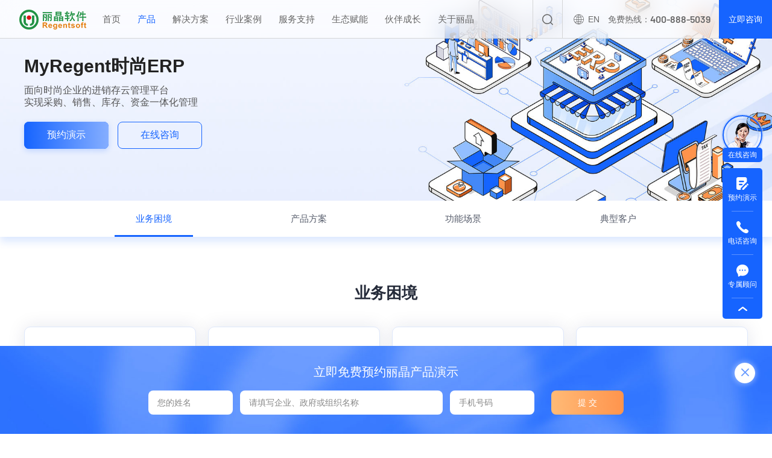

--- FILE ---
content_type: text/html; charset=utf-8
request_url: https://www.myregent.cn/pro/353.html
body_size: 24927
content:
<!DOCTYPE html>
<html lang="zh-CN">

<head>
    <title>MyRegent时尚ERP-时尚服装进销存云管理平台_丽晶软件</title>
<meta charset="utf-8" />
<meta name="renderer" content="webkit|ie-comp|ie-stand" />
<meta http-equiv="X-UA-Compatible" content="IE=Edge,chrome=1" />
<meta name="keywords" content="MyRegent时尚ERP,服装ERP软件" />
<meta name="description" content="丽晶软件的MyRegent时尚服装ERP，面向零售企业的进销存云管理平台，实现采购、销售、库存、资金一体化管理。" />
<meta name="viewport" content="initial-scale=1.0,width=device-width,height=device-height,minimum-scale=1.0,maximum-scale=1.0,user-scalable=no" />
<meta http-equiv="Cache-Control" content="no-transform" />
<meta http-equiv="Cache-Control" content="no-siteapp" />
<meta name="author" content="JOYMAGIC - 卓越迈创">
<link rel="Shortcut Icon" href="/static/upload/other/20230609/1686290139457956.ico">

<script>
var _hmt = _hmt || [];
(function() {
  var hm = document.createElement("script");
  hm.src = "https://hm.baidu.com/hm.js?1b30942567f3f106ed2c973aba79f557";
  var s = document.getElementsByTagName("script")[0]; 
  s.parentNode.insertBefore(hm, s);
})();
</script>
<link rel="stylesheet" type="text/css" href="/template/default/css/reset.css?v=20230418153122" />
<link rel="stylesheet" type="text/css" href="/template/default/css/animate.css?v=20221202164018" />
<link rel="stylesheet" type="text/css" href="/template/default/css/common.css?v=20240402173750" />
<script src="/template/default/js/jquery.min.js?v=20240407094628"></script>
<script src="/template/default/js/admin.js?v=20230815143516"></script>
<script src="/template/default/js/wow.js?v=20221202164018"></script>
<script src="/template/default/js/common.js?v=20240402175808"></script>
<script src="/apps/admin/view/default/layui/layui.all.js"></script>
<script src="/template/default/js/lazysizes.min.js?v=20230911145158" async></script>
    <link rel="stylesheet" href="/template/default/swiper/swiper.min.css?v=20221202164018">
    <link rel="stylesheet" type="text/css" href="/template/default/css/pages.css?v=20231031160956" />
</head>

<body>
    <!-- Header -->
    <div class="Header">
    <div class="contain clearFix">
        <a href="https://www.myregent.cn/" class="Header-logo noblank" ><img src="https://www.myregent.cn/template/default/images/common/logo.png" alt=""></a>
        <div class="Header-navclick clearFix"><span></span></div>
        <a href="javascript:void(0);" class="Header-contact onlineBtn">立即咨询</a>
        <div class="Header-phone">免费热线：<span>400-888-5039</span></div>
        <a href="" class="Header-lang">
            <i class="icon icon-yuyan"></i><span>EN</span>
        </a>
        <div class="Header-search">
            <div class="Header-search-click"></div>
            <div class="Header-search-item">
                <form action="https://www.myregent.cn/search" method="get">
                    <button type="submit" id="searchSubmit"></button>
                    <input type="text" name="keyword" id="searchText" placeholder="请输入关键词" autocomplete="off">
                </form>
            </div>
        </div>
        <div class="Header-navbar clearFix">
            <ul class="navbarScroll">
                <!-- 选中 li 添加class="active" -->
                <li class=""><a href="https://www.myregent.cn/" class="Header-menu noblank">首页</a></li>
                
                <li class="active">
                    <a href="javascript:void(0);" class="Header-menu">产品</a>
                    <i class="Header-arrow"></i>
                    <div class="Header-drop">
                        <div class="cont flex">
                            <div class="Header-drop-cont-l">
                                <img src="https://www.myregent.cn/static/upload/image/20241106/1730873248281723.jpg" alt="丽晶软件产品下拉图">
                                <div class="show white">
                                    <div class="name fs14">	聚焦零售业务链</div><div class="title fw7 fs22 mt2">	数智化产品矩阵</div><div class="text fs14 white lh24 mt44">	为企业提供数智门店、POS、供应链、企业中台、ERP管理软件等全链路产品</div>
                                </div>
                            </div>
                            <div class="Header-drop-cont-r">
                                <div class="Header-drop-name fs12">PRODUCTS</div>
                                <div class="Header-drop-fille1 mt38">
                                    <div class="Header-drop-fille1-list flex">
                                        
                                        <div class="list">
                                            <a href="javascript:;" class="title">
                                                <img src="https://www.myregent.cn/template/default/images/index/indcpM1.png" alt="">
                                                <div class="span fs16 fw7 lh20 lm1">数智门店</div>
                                            </a>
                                            <div class="ul mt4">
                                                
                                                <a href="https://www.myregent.cn/pro/206.html" class="li">
                                                    <div class="title fw7 fs14 lh lm1">智慧终端e-POS</div>
                                                    <div class="text fs12 lh lm1">新一代POS赋能门店智慧经营</div>
                                                </a>
                                                
                                                <a href="https://www.myregent.cn/pro/333.html" class="li">
                                                    <div class="title fw7 fs14 lh lm1">数字购物大屏</div>
                                                    <div class="text fs12 lh lm1">刷脸支付扫码支付轻松结账</div>
                                                </a>
                                                
                                                <a href="https://www.myregent.cn/pro/300.html" class="li">
                                                    <div class="title fw7 fs14 lh lm1">导购助手</div>
                                                    <div class="text fs12 lh lm1">私域导购社交营销获客增长</div>
                                                </a>
                                                
                                                <a href="https://www.myregent.cn/pro/341.html" class="li">
                                                    <div class="title fw7 fs14 lh lm1">小程序营销矩阵</div>
                                                    <div class="text fs12 lh lm1">全渠道全场景一站式私域开店</div>
                                                </a>
                                                
                                                <a href="https://www.myregent.cn/pro/475.html" class="li">
                                                    <div class="title fw7 fs14 lh lm1">全微BI</div>
                                                    <div class="text fs12 lh lm1">全方位智能分析的移动数据管家</div>
                                                </a>
                                                

                                            </div>
                                        </div>
                                        
                                        <div class="list">
                                            <a href="javascript:;" class="title">
                                                <img src="https://www.myregent.cn/template/default/images/index/indcpM2.png" alt="">
                                                <div class="span fs16 fw7 lh20 lm1">智慧营销</div>
                                            </a>
                                            <div class="ul mt4">
                                                
                                                <a href="https://www.myregent.cn/pro/334.html" class="li">
                                                    <div class="title fw7 fs14 lh lm1">Nebula星云-零售平台</div>
                                                    <div class="text fs12 lh lm1">泛零售全链路业务数字化</div>
                                                </a>
                                                
                                                <a href="https://www.myregent.cn/pro/51050.html" class="li">
                                                    <div class="title fw7 fs14 lh lm1">Nebula星云-分销平台</div>
                                                    <div class="text fs12 lh lm1">一站式数字化柔性分销体系</div>
                                                </a>
                                                
                                                <a href="https://www.myregent.cn/pro/343.html" class="li">
                                                    <div class="title fw7 fs14 lh lm1">Nebula星云-数字门店</div>
                                                    <div class="text fs12 lh lm1">打通全域消费者触点</div>
                                                </a>
                                                
                                                <a href="https://www.myregent.cn/pro/344.html" class="li">
                                                    <div class="title fw7 fs14 lh lm1">Nebula星云-会员平台</div>
                                                    <div class="text fs12 lh lm1">打造泛会员全生命周期运营</div>
                                                </a>
                                                
                                                <a href="https://www.myregent.cn/pro/345.html" class="li">
                                                    <div class="title fw7 fs14 lh lm1">Nebula星云-数智营销活动</div>
                                                    <div class="text fs12 lh lm1">去中心化的活动执行与运营</div>
                                                </a>
                                                

                                            </div>
                                        </div>
                                        
                                        <div class="list">
                                            <a href="javascript:;" class="title">
                                                <img src="https://www.myregent.cn/template/default/images/index/indcpM3.png" alt="">
                                                <div class="span fs16 fw7 lh20 lm1">智能制造</div>
                                            </a>
                                            <div class="ul mt4">
                                                
                                                <a href="https://www.myregent.cn/pro/335.html" class="li">
                                                    <div class="title fw7 fs14 lh lm1">e-SCM云供应链</div>
                                                    <div class="text fs12 lh lm1">服饰供应链全链路智能化协同</div>
                                                </a>
                                                
                                                <a href="https://www.myregent.cn/pro/346.html" class="li">
                                                    <div class="title fw7 fs14 lh lm1">LinkDesign-PLM设计研发</div>
                                                    <div class="text fs12 lh lm1">推式设计工作流+商品数据库</div>
                                                </a>
                                                
                                                <a href="https://www.myregent.cn/pro/347.html" class="li">
                                                    <div class="title fw7 fs14 lh lm1">LinkBuy-PMC物料管理</div>
                                                    <div class="text fs12 lh lm1">面料采购、质检到入库全线打通</div>
                                                </a>
                                                
                                                <a href="https://www.myregent.cn/pro/348.html" class="li">
                                                    <div class="title fw7 fs14 lh lm1">LinkMade-MES生产管理</div>
                                                    <div class="text fs12 lh lm1">以唯一码串联生产环节信息流</div>
                                                </a>
                                                
                                                <a href="https://www.myregent.cn/pro/349.html" class="li">
                                                    <div class="title fw7 fs14 lh lm1">LinkTrade-B2B内部订货系统</div>
                                                    <div class="text fs12 lh lm1">企业自有的B2B预售交易平台</div>
                                                </a>
                                                
                                                <a href="https://www.myregent.cn/pro/350.html" class="li">
                                                    <div class="title fw7 fs14 lh lm1">批发存货管理系统</div>
                                                    <div class="text fs12 lh lm1">时尚批发进销存一体化管理</div>
                                                </a>
                                                

                                            </div>
                                        </div>
                                        
                                        <div class="list">
                                            <a href="javascript:;" class="title">
                                                <img src="https://www.myregent.cn/template/default/images/index/indcpM4.png" alt="">
                                                <div class="span fs16 fw7 lh20 lm1">企业中台</div>
                                            </a>
                                            <div class="ul mt4">
                                                
                                                <a href="https://www.myregent.cn/pro/336.html" class="li">
                                                    <div class="title fw7 fs14 lh lm1">全链路业务中台</div>
                                                    <div class="text fs12 lh lm1">共享复用加速前端业务迭代</div>
                                                </a>
                                                
                                                <a href="https://www.myregent.cn/pro/351.html" class="li">
                                                    <div class="title fw7 fs14 lh lm1">一站式数据中台</div>
                                                    <div class="text fs12 lh lm1">企业级一站式数据分析可视化</div>
                                                </a>
                                                
                                                <a href="https://www.myregent.cn/pro/352.html" class="li">
                                                    <div class="title fw7 fs14 lh lm1">微服务技术中台</div>
                                                    <div class="text fs12 lh lm1">微服务架构安全稳定易用</div>
                                                </a>
                                                

                                            </div>
                                        </div>
                                        
                                        <div class="list">
                                            <a href="javascript:;" class="title">
                                                <img src="https://www.myregent.cn/template/default/images/index/indcpM5.png" alt="">
                                                <div class="span fs16 fw7 lh20 lm1">ERP管理系统</div>
                                            </a>
                                            <div class="ul mt4">
                                                
                                                <a href="https://www.myregent.cn/pro/353.html" class="li">
                                                    <div class="title fw7 fs14 lh lm1">MyRegent时尚ERP</div>
                                                    <div class="text fs12 lh lm1">时尚进销存云管理平台</div>
                                                </a>
                                                
                                                <a href="https://www.myregent.cn/pro/337.html" class="li">
                                                    <div class="title fw7 fs14 lh lm1">KingShop3.0全渠道电商ERP</div>
                                                    <div class="text fs12 lh lm1">跨平台多店铺一体化管理</div>
                                                </a>
                                                

                                            </div>
                                        </div>
                                        

                                    </div>
                                </div>
                            </div>
                        </div>
                    </div>
                </li>
                
                
                <li class="">
                    <a href="javascript:void(0);" class="Header-menu">解决方案</a>
                    <i class="Header-arrow"></i>
                    <div class="Header-drop">
                        <div class="cont flex">
                            <div class="Header-drop-cont-l">
                                <img src="https://www.myregent.cn/static/upload/image/20241106/1730873338289832.jpg" alt="">
                                <div class="show white">
                                    <div class="name fs14">	覆盖零售全场景</div><div class="title fw7 fs22 mt2">	一体化解决方案</div><div class="text fs14 white lh24 mt44">	帮助品牌构建全链路产业互联网，助力企业数字化转型与变现</div>
                                </div>
                            </div>
                            <div class="Header-drop-cont-r">
                                <div class="Header-drop-name fs12">solutions</div>
                                <div class="Header-drop-fille2 mt38">
                                    <div class="Header-drop-fille2-list flex">
                                        
                                        <a href="https://www.myregent.cn/solution/202.html" class="list flex">
                                            <div class="img"><img src="https://www.myregent.cn/template/default/images/common/Header-drop-fille2-list1.png" alt=""></div>
                                            <div class="cont">
                                                <div class="title fw7 fs16">数智门店解决方案</div>
                                                <div class="text fs12 mt10">全场景多触点私域数字门店</div>
                                            </div>
                                        </a>
                                        
                                        <a href="https://www.myregent.cn/solution/338.html" class="list flex">
                                            <div class="img"><img src="https://www.myregent.cn/static/upload/image/20230619/1687166241144028.png" alt=""></div>
                                            <div class="cont">
                                                <div class="title fw7 fs16">智慧营销解决方案</div>
                                                <div class="text fs12 mt10">新式消费者智慧营销云平台</div>
                                            </div>
                                        </a>
                                        
                                        <a href="https://www.myregent.cn/solution/339.html" class="list flex">
                                            <div class="img"><img src="https://www.myregent.cn/static/upload/image/20230619/1687166711778204.png" alt=""></div>
                                            <div class="cont">
                                                <div class="title fw7 fs16">智能制造解决方案</div>
                                                <div class="text fs12 mt10">C2M全链路产销协同云供应链</div>
                                            </div>
                                        </a>
                                        
                                        <a href="https://www.myregent.cn/solution/340.html" class="list flex">
                                            <div class="img"><img src="https://www.myregent.cn/static/upload/image/20230619/1687168769151483.png" alt=""></div>
                                            <div class="cont">
                                                <div class="title fw7 fs16">企业中台解决方案</div>
                                                <div class="text fs12 mt10">全连接企业级成长型数字中台</div>
                                            </div>
                                        </a>
                                        
                                        <a href="https://www.myregent.cn/solution/298.html" class="list flex">
                                            <div class="img"><img src="https://www.myregent.cn/static/upload/image/20230619/1687167736591332.png" alt=""></div>
                                            <div class="cont">
                                                <div class="title fw7 fs16">ERP管理系统解决方案</div>
                                                <div class="text fs12 mt10">新一代平台级全渠道ERP管理系统</div>
                                            </div>
                                        </a>
                                        

                                    </div>
                                </div>
                            </div>
                        </div>
                    </div>
                </li>
                
                
                <li class="">
                    <a href="https://www.myregent.cn/case" class="Header-menu">行业案例</a>
                    <i class="Header-arrow"></i>
                    <div class="Header-drop">
                        <div class="cont flex">
                            <div class="Header-drop-cont-l">
                                <img src="https://www.myregent.cn/static/upload/image/20241106/1730873409698681.jpg" alt="">
                                <div class="show white">
                                    <div class="name fs14">	1W+品牌的共同选择</div><div class="title fw7 fs22 mt2">	行业标杆案例库</div><div class="text fs14 white lh24 mt44">	覆盖七大细分行业领域，拥有广泛的客户实践沉淀</div>
                                    <a href="" class="btn fs14 mt54">进去栏目 <i class="icon icon-youjiantou"></i></a>
                                </div>
                            </div>
                            <div class="Header-drop-cont-r">
                                <div class="Header-drop-name fs12">cases</div>
                                <div class="Header-drop-fille3 mt14">
                                    <div class="Header-drop-fille3-muen fs12 flex">
                                        <a href="https://www.myregent.cn/case" class="active">标杆案例</a>
                                        
                                        <a href="https://www.myregent.cn/fzny" class="">服装内衣</a>
                                        
                                        <a href="https://www.myregent.cn/xbps" class="">鞋包配饰</a>
                                        
                                        <a href="https://www.myregent.cn/ydhw" class="">运动户外</a>
                                        
                                        <a href="https://www.myregent.cn/rhbh" class="">日化百货</a>
                                        
                                        <a href="https://www.myregent.cn/jjjf" class="">家居家纺</a>
                                        
                                        <a href="https://www.myregent.cn/mytz" class="">母婴童装</a>
                                        
                                        <a href="https://www.myregent.cn/gdhy" class="">更多行业</a>
                                        

                                    </div>
                                </div>
                                <div class="Header-drop-fille3-hide mt30">
                                    <div class="muen active">
                                        <div class="Header-drop-fille3-list flex">
                                            
                                            <a href="https://www.myregent.cn/case/51125.html" class="list">
                                                <img src="https://www.myregent.cn/static/upload/image/20250312/1741773035212477.png" alt="富安娜logo">
                                            </a>
                                            
                                            <a href="https://www.myregent.cn/case/51115.html" class="list">
                                                <img src="https://www.myregent.cn/static/upload/image/20250304/1741080415174959.png" alt="鸭鸭品牌logo">
                                            </a>
                                            
                                            <a href="https://www.myregent.cn/case/51279.html" class="list">
                                                <img src="https://www.myregent.cn/static/upload/image/20250919/1758268797268518.png" alt="EDIYA COFFEE logo">
                                            </a>
                                            
                                            <a href="https://www.myregent.cn/case/51129.html" class="list">
                                                <img src="https://www.myregent.cn/static/upload/image/20250314/1741923383351165.png" alt="ABC KIDS logo">
                                            </a>
                                            
                                            <a href="https://www.myregent.cn/case/51021.html" class="list">
                                                <img src="https://www.myregent.cn/static/upload/image/20241105/1730797158428403.png" alt="德高logo">
                                            </a>
                                            
                                            <a href="https://www.myregent.cn/case/50973.html" class="list">
                                                <img src="https://www.myregent.cn/static/upload/image/20241105/1730798422363849.png" alt="京润珍珠logo">
                                            </a>
                                            
                                            <a href="https://www.myregent.cn/case/50917.html" class="list">
                                                <img src="https://www.myregent.cn/static/upload/image/20241105/1730798799683499.png" alt="Fir Stone杉木石业logo">
                                            </a>
                                            
                                            <a href="https://www.myregent.cn/case/50843.html" class="list">
                                                <img src="https://www.myregent.cn/static/upload/image/20231213/1702451194666348.png" alt="美新科技logo">
                                            </a>
                                            
                                            <a href="https://www.myregent.cn/case/50781.html" class="list">
                                                <img src="https://www.myregent.cn/static/upload/image/20241105/1730799801148616.png" alt="坚果投影logo">
                                            </a>
                                            
                                            <a href="https://www.myregent.cn/case/50659.html" class="list">
                                                <img src="https://www.myregent.cn/static/upload/image/20241105/1730800154722827.png" alt="伊美源logo">
                                            </a>
                                            
                                            <a href="https://www.myregent.cn/case/522.html" class="list">
                                                <img src="https://www.myregent.cn/static/upload/image/20241105/1730800231276306.png" alt="比音勒芬logo">
                                            </a>
                                            
                                            <a href="https://www.myregent.cn/case/426.html" class="list">
                                                <img src="https://www.myregent.cn/static/upload/image/20241106/1730859495458367.png" alt="Sanrio三丽鸥logo">
                                            </a>
                                            
                                            <a href="https://www.myregent.cn/case/421.html" class="list">
                                                <img src="https://www.myregent.cn/static/upload/image/20241106/1730860913135340.png" alt="小罐茶logo">
                                            </a>
                                            
                                            <a href="https://www.myregent.cn/case/414.html" class="list">
                                                <img src="https://www.myregent.cn/static/upload/image/20241106/1730861024737277.png" alt="品悦食品logo">
                                            </a>
                                            
                                            <a href="https://www.myregent.cn/case/407.html" class="list">
                                                <img src="https://www.myregent.cn/static/upload/image/20241105/1730796895651688.png" alt="影儿时尚logo">
                                            </a>
                                            
                                            <a href="https://www.myregent.cn/case/406.html" class="list">
                                                <img src="https://www.myregent.cn/static/upload/image/20241106/1730861332949908.png" alt="Clinique倩碧logo">
                                            </a>
                                            
                                            <a href="https://www.myregent.cn/case/293.html" class="list">
                                                <img src="https://www.myregent.cn/static/upload/image/20241105/1730796979691350.png" alt="歌莉娅logo">
                                            </a>
                                            
                                            <a href="https://www.myregent.cn/case/50945.html" class="list">
                                                <img src="https://www.myregent.cn/static/upload/image/20241106/1730861469938888.png" alt="万德隆信福道logo">
                                            </a>
                                            
                                            <a href="https://www.myregent.cn/case/50780.html" class="list">
                                                <img src="https://www.myregent.cn/static/upload/image/20241106/1730861562738132.png" alt="Crystal Beauty爱斯贝绮logo">
                                            </a>
                                            
                                            <a href="https://www.myregent.cn/case/429.html" class="list">
                                                <img src="https://www.myregent.cn/static/upload/image/20241106/1730861661335974.png" alt="菲尚百货logo">
                                            </a>
                                            
                                            <a href="https://www.myregent.cn/case/428.html" class="list">
                                                <img src="https://www.myregent.cn/static/upload/image/20241106/1730861726628403.png" alt="宝大祥logo">
                                            </a>
                                            
                                            <a href="https://www.myregent.cn/case/295.html" class="list">
                                                <img src="https://www.myregent.cn/static/upload/image/20241106/1730863154604495.png" alt="天创时尚logo">
                                            </a>
                                            
                                            <a href="https://www.myregent.cn/case/409.html" class="list">
                                                <img src="https://www.myregent.cn/static/upload/image/20241106/1730863224542816.png" alt="MONTAGUT梦特娇logo">
                                            </a>
                                            
                                            <a href="https://www.myregent.cn/case/447.html" class="list">
                                                <img src="https://www.myregent.cn/static/upload/image/20241106/1730864763534767.png" alt="伊芙丽品牌logo">
                                            </a>
                                            
                                            <a href="https://www.myregent.cn/case/403.html" class="list">
                                                <img src="https://www.myregent.cn/static/upload/image/20241106/1730870865721894.png" alt="多喜爱logo">
                                            </a>
                                            
                                            <a href="https://www.myregent.cn/case/401.html" class="list">
                                                <img src="https://www.myregent.cn/static/upload/image/20241106/1730870882336207.png" alt="卡尔丹顿logo">
                                            </a>
                                            
                                            <a href="https://www.myregent.cn/case/51180.html" class="list">
                                                <img src="https://www.myregent.cn/static/upload/image/20250516/1747381047138945.png" alt="佛山照明logo">
                                            </a>
                                            
                                            <a href="https://www.myregent.cn/case/201.html" class="list">
                                                <img src="https://www.myregent.cn/static/upload/image/20241106/1730871558337865.png" alt="好孩子logo">
                                            </a>
                                            
                                            <a href="https://www.myregent.cn/case/405.html" class="list">
                                                <img src="https://www.myregent.cn/static/upload/image/20241106/1730871950958923.png" alt="劲浪体育logo">
                                            </a>
                                            
                                            <a href="https://www.myregent.cn/case/434.html" class="list">
                                                <img src="https://www.myregent.cn/static/upload/image/20241106/1730870852875376.png" alt="Sanse盛世长运logo">
                                            </a>
                                            
                                            <a href="https://www.myregent.cn/case/50661.html" class="list">
                                                <img src="https://www.myregent.cn/static/upload/image/20241106/1730872277420163.png" alt="千叶珠宝logo">
                                            </a>
                                            
                                            <a href="https://www.myregent.cn/case/445.html" class="list">
                                                <img src="https://www.myregent.cn/static/upload/image/20241106/1730872260903497.png" alt="拇指白小Tlogo">
                                            </a>
                                            
                                            <a href="https://www.myregent.cn/case/435.html" class="list">
                                                <img src="https://www.myregent.cn/static/upload/image/20241106/1730872242699399.png" alt="上海爱发logo">
                                            </a>
                                            
                                            <a href="https://www.myregent.cn/case/422.html" class="list">
                                                <img src="https://www.myregent.cn/static/upload/image/20241106/1730860054312345.png" alt="中国茶叶logo">
                                            </a>
                                            
                                            <a href="https://www.myregent.cn/case/413.html" class="list">
                                                <img src="https://www.myregent.cn/static/upload/image/20241106/1730872213686344.png" alt="小绵羊家纺logo">
                                            </a>
                                            
                                            <a href="https://www.myregent.cn/case/404.html" class="list">
                                                <img src="https://www.myregent.cn/static/upload/image/20241106/1730863304238432.png" alt="LINLEE手打柠檬茶logo">
                                            </a>
                                            

                                        </div>
                                    </div>
                                    <!-- 
                                    <div class="muen">
                                        <div class="Header-drop-fille3-list flex">
                                            
                                            <a href="https://www.myregent.cn/case/51115.html" class="list">
                                                <img src="https://www.myregent.cn/static/upload/image/20250304/1741080415174959.png" alt="">
                                            </a>
                                            
                                            <a href="https://www.myregent.cn/case/51272.html" class="list">
                                                <img src="https://www.myregent.cn/static/upload/image/20250910/1757474695575487.png" alt="">
                                            </a>
                                            
                                            <a href="https://www.myregent.cn/case/50792.html" class="list">
                                                <img src="https://www.myregent.cn/static/upload/image/20231116/1700099251951668.jpg" alt="">
                                            </a>
                                            
                                            <a href="https://www.myregent.cn/case/50659.html" class="list">
                                                <img src="https://www.myregent.cn/static/upload/image/20241105/1730800154722827.png" alt="">
                                            </a>
                                            
                                            <a href="https://www.myregent.cn/case/50657.html" class="list">
                                                <img src="https://www.myregent.cn/static/upload/image/20240326/1711435046351251.png" alt="">
                                            </a>
                                            
                                            <a href="https://www.myregent.cn/case/452.html" class="list">
                                                <img src="https://www.myregent.cn/static/upload/image/20230802/1690967655738362.png" alt="">
                                            </a>
                                            
                                            <a href="https://www.myregent.cn/case/407.html" class="list">
                                                <img src="https://www.myregent.cn/static/upload/image/20241105/1730796895651688.png" alt="">
                                            </a>
                                            
                                            <a href="https://www.myregent.cn/case/293.html" class="list">
                                                <img src="https://www.myregent.cn/static/upload/image/20241105/1730796979691350.png" alt="">
                                            </a>
                                            
                                            <a href="https://www.myregent.cn/case/447.html" class="list">
                                                <img src="https://www.myregent.cn/static/upload/image/20241106/1730864763534767.png" alt="">
                                            </a>
                                            
                                            <a href="https://www.myregent.cn/case/401.html" class="list">
                                                <img src="https://www.myregent.cn/static/upload/image/20241106/1730870882336207.png" alt="">
                                            </a>
                                            
                                            <a href="https://www.myregent.cn/case/442.html" class="list">
                                                <img src="https://www.myregent.cn/static/upload/image/20230803/1691031111943399.png" alt="">
                                            </a>
                                            
                                            <a href="https://www.myregent.cn/case/51253.html" class="list">
                                                <img src="https://www.myregent.cn/static/upload/image/20250814/1755142238571937.png" alt="">
                                            </a>
                                            
                                            <a href="https://www.myregent.cn/case/51218.html" class="list">
                                                <img src="https://www.myregent.cn/static/upload/image/20250626/1750931255933641.png" alt="">
                                            </a>
                                            
                                            <a href="https://www.myregent.cn/case/51162.html" class="list">
                                                <img src="https://www.myregent.cn/static/upload/image/20250425/1745565994763209.png" alt="">
                                            </a>
                                            
                                            <a href="https://www.myregent.cn/case/50949.html" class="list">
                                                <img src="https://www.myregent.cn/static/upload/image/20240613/1718263281518950.png" alt="">
                                            </a>
                                            
                                            <a href="https://www.myregent.cn/case/50935.html" class="list">
                                                <img src="https://www.myregent.cn/static/upload/image/20240515/1715766851104689.png" alt="">
                                            </a>
                                            
                                            <a href="https://www.myregent.cn/case/50921.html" class="list">
                                                <img src="https://www.myregent.cn/static/upload/image/20240423/1713863521624232.png" alt="">
                                            </a>
                                            
                                            <a href="https://www.myregent.cn/case/50896.html" class="list">
                                                <img src="https://www.myregent.cn/static/upload/image/20240306/1709692976767168.png" alt="">
                                            </a>
                                            
                                            <a href="https://www.myregent.cn/case/50857.html" class="list">
                                                <img src="https://www.myregent.cn/static/upload/image/20231222/1703227591817785.png" alt="">
                                            </a>
                                            
                                            <a href="https://www.myregent.cn/case/50824.html" class="list">
                                                <img src="https://www.myregent.cn/static/upload/image/20231121/1700553164851732.png" alt="">
                                            </a>
                                            
                                            <a href="https://www.myregent.cn/case/50823.html" class="list">
                                                <img src="https://www.myregent.cn/static/upload/image/20231121/1700553769671304.png" alt="">
                                            </a>
                                            
                                            <a href="https://www.myregent.cn/case/50820.html" class="list">
                                                <img src="https://www.myregent.cn/static/upload/image/20231121/1700553213568786.png" alt="">
                                            </a>
                                            
                                            <a href="https://www.myregent.cn/case/451.html" class="list">
                                                <img src="https://www.myregent.cn/static/upload/image/20230802/1690967014399006.png" alt="">
                                            </a>
                                            
                                            <a href="https://www.myregent.cn/case/446.html" class="list">
                                                <img src="https://www.myregent.cn/static/upload/image/20230802/1690967926258097.png" alt="">
                                            </a>
                                            
                                            <a href="https://www.myregent.cn/case/517.html" class="list">
                                                <img src="https://www.myregent.cn/static/upload/image/20230825/1692942349806909.png" alt="">
                                            </a>
                                            
                                            <a href="https://www.myregent.cn/case/516.html" class="list">
                                                <img src="https://www.myregent.cn/static/upload/image/20230825/1692941184506032.png" alt="">
                                            </a>
                                            
                                            <a href="https://www.myregent.cn/case/445.html" class="list">
                                                <img src="https://www.myregent.cn/static/upload/image/20241106/1730872260903497.png" alt="">
                                            </a>
                                            
                                            <a href="https://www.myregent.cn/case/444.html" class="list">
                                                <img src="https://www.myregent.cn/static/upload/image/20230803/1691030196827256.png" alt="">
                                            </a>
                                            
                                            <a href="https://www.myregent.cn/case/491.html" class="list">
                                                <img src="https://www.myregent.cn/static/upload/image/20230803/1691030584672928.png" alt="">
                                            </a>
                                            
                                            <a href="https://www.myregent.cn/case/492.html" class="list">
                                                <img src="https://www.myregent.cn/static/upload/image/20230814/1692001869385855.png" alt="">
                                            </a>
                                            
                                            <a href="https://www.myregent.cn/case/400.html" class="list">
                                                <img src="https://www.myregent.cn/static/upload/image/20230802/1690964962485052.png" alt="">
                                            </a>
                                            
                                            <a href="https://www.myregent.cn/case/355.html" class="list">
                                                <img src="https://www.myregent.cn/static/upload/image/20230802/1690957996333490.jpg" alt="">
                                            </a>
                                            
                                            <a href="https://www.myregent.cn/case/490.html" class="list">
                                                <img src="https://www.myregent.cn/static/upload/image/20230802/1690964469138074.png" alt="">
                                            </a>
                                            
                                            <a href="https://www.myregent.cn/case/291.html" class="list">
                                                <img src="https://www.myregent.cn/static/upload/image/20230814/1691998552916451.png" alt="">
                                            </a>
                                            

                                        </div>
                                    </div>
                                    
                                    <div class="muen">
                                        <div class="Header-drop-fille3-list flex">
                                            
                                            <a href="https://www.myregent.cn/case/295.html" class="list">
                                                <img src="https://www.myregent.cn/static/upload/image/20241106/1730863154604495.png" alt="">
                                            </a>
                                            
                                            <a href="https://www.myregent.cn/case/409.html" class="list">
                                                <img src="https://www.myregent.cn/static/upload/image/20241106/1730863224542816.png" alt="">
                                            </a>
                                            
                                            <a href="https://www.myregent.cn/case/51263.html" class="list">
                                                <img src="https://www.myregent.cn/static/upload/image/20250827/1756287054487565.png" alt="">
                                            </a>
                                            
                                            <a href="https://www.myregent.cn/case/51200.html" class="list">
                                                <img src="https://www.myregent.cn/static/upload/image/20250610/1749543739468356.png" alt="">
                                            </a>
                                            
                                            <a href="https://www.myregent.cn/case/408.html" class="list">
                                                <img src="https://www.myregent.cn/static/upload/image/20230803/1691043689899221.png" alt="">
                                            </a>
                                            
                                            <a href="https://www.myregent.cn/case/50662.html" class="list">
                                                <img src="https://www.myregent.cn/static/upload/image/20231018/1697622944474388.png" alt="">
                                            </a>
                                            
                                            <a href="https://www.myregent.cn/case/50661.html" class="list">
                                                <img src="https://www.myregent.cn/static/upload/image/20241106/1730872277420163.png" alt="">
                                            </a>
                                            
                                            <a href="https://www.myregent.cn/case/50660.html" class="list">
                                                <img src="https://www.myregent.cn/static/upload/image/20231013/1697185910343880.png" alt="">
                                            </a>
                                            
                                            <a href="https://www.myregent.cn/case/410.html" class="list">
                                                <img src="https://www.myregent.cn/static/upload/image/20230803/1691042938504271.png" alt="">
                                            </a>
                                            

                                        </div>
                                    </div>
                                    
                                    <div class="muen">
                                        <div class="Header-drop-fille3-list flex">
                                            
                                            <a href="https://www.myregent.cn/case/522.html" class="list">
                                                <img src="https://www.myregent.cn/static/upload/image/20241105/1730800231276306.png" alt="">
                                            </a>
                                            
                                            <a href="https://www.myregent.cn/case/405.html" class="list">
                                                <img src="https://www.myregent.cn/static/upload/image/20241106/1730871950958923.png" alt="">
                                            </a>
                                            
                                            <a href="https://www.myregent.cn/case/50827.html" class="list">
                                                <img src="https://www.myregent.cn/static/upload/image/20231122/1700621172552669.png" alt="">
                                            </a>
                                            
                                            <a href="https://www.myregent.cn/case/434.html" class="list">
                                                <img src="https://www.myregent.cn/static/upload/image/20241106/1730870852875376.png" alt="">
                                            </a>
                                            
                                            <a href="https://www.myregent.cn/case/50895.html" class="list">
                                                <img src="https://www.myregent.cn/static/upload/image/20240305/1709631898958588.png" alt="">
                                            </a>
                                            
                                            <a href="https://www.myregent.cn/case/50839.html" class="list">
                                                <img src="https://www.myregent.cn/static/upload/image/20231206/1701855824956308.png" alt="">
                                            </a>
                                            
                                            <a href="https://www.myregent.cn/case/436.html" class="list">
                                                <img src="https://www.myregent.cn/static/upload/image/20230803/1691031229841792.png" alt="">
                                            </a>
                                            
                                            <a href="https://www.myregent.cn/case/435.html" class="list">
                                                <img src="https://www.myregent.cn/static/upload/image/20241106/1730872242699399.png" alt="">
                                            </a>
                                            

                                        </div>
                                    </div>
                                    
                                    <div class="muen">
                                        <div class="Header-drop-fille3-list flex">
                                            
                                            <a href="https://www.myregent.cn/case/50973.html" class="list">
                                                <img src="https://www.myregent.cn/static/upload/image/20241105/1730798422363849.png" alt="">
                                            </a>
                                            
                                            <a href="https://www.myregent.cn/case/426.html" class="list">
                                                <img src="https://www.myregent.cn/static/upload/image/20241106/1730859495458367.png" alt="">
                                            </a>
                                            
                                            <a href="https://www.myregent.cn/case/493.html" class="list">
                                                <img src="https://www.myregent.cn/static/upload/image/20241105/1730800587530564.png" alt="">
                                            </a>
                                            
                                            <a href="https://www.myregent.cn/case/406.html" class="list">
                                                <img src="https://www.myregent.cn/static/upload/image/20241106/1730861332949908.png" alt="">
                                            </a>
                                            
                                            <a href="https://www.myregent.cn/case/50945.html" class="list">
                                                <img src="https://www.myregent.cn/static/upload/image/20241106/1730861469938888.png" alt="">
                                            </a>
                                            
                                            <a href="https://www.myregent.cn/case/50780.html" class="list">
                                                <img src="https://www.myregent.cn/static/upload/image/20241106/1730861562738132.png" alt="">
                                            </a>
                                            
                                            <a href="https://www.myregent.cn/case/429.html" class="list">
                                                <img src="https://www.myregent.cn/static/upload/image/20241106/1730861661335974.png" alt="">
                                            </a>
                                            
                                            <a href="https://www.myregent.cn/case/428.html" class="list">
                                                <img src="https://www.myregent.cn/static/upload/image/20241106/1730861726628403.png" alt="">
                                            </a>
                                            
                                            <a href="https://www.myregent.cn/case/51146.html" class="list">
                                                <img src="https://www.myregent.cn/static/upload/image/20250401/1743497009870389.png" alt="">
                                            </a>
                                            
                                            <a href="https://www.myregent.cn/case/51143.html" class="list">
                                                <img src="https://www.myregent.cn/static/upload/image/20250328/1743152136126691.png" alt="">
                                            </a>
                                            
                                            <a href="https://www.myregent.cn/case/50835.html" class="list">
                                                <img src="https://www.myregent.cn/static/upload/image/20241105/1730799133515743.jpg" alt="">
                                            </a>
                                            

                                        </div>
                                    </div>
                                    
                                    <div class="muen">
                                        <div class="Header-drop-fille3-list flex">
                                            
                                            <a href="https://www.myregent.cn/case/51125.html" class="list">
                                                <img src="https://www.myregent.cn/static/upload/image/20250312/1741773035212477.png" alt="">
                                            </a>
                                            
                                            <a href="https://www.myregent.cn/case/51259.html" class="list">
                                                <img src="https://www.myregent.cn/static/upload/image/20250822/1755853396167790.png" alt="">
                                            </a>
                                            
                                            <a href="https://www.myregent.cn/case/403.html" class="list">
                                                <img src="https://www.myregent.cn/static/upload/image/20241106/1730870865721894.png" alt="">
                                            </a>
                                            
                                            <a href="https://www.myregent.cn/case/413.html" class="list">
                                                <img src="https://www.myregent.cn/static/upload/image/20241106/1730872213686344.png" alt="">
                                            </a>
                                            
                                            <a href="https://www.myregent.cn/case/402.html" class="list">
                                                <img src="https://www.myregent.cn/static/upload/image/20241106/1730863533291706.png" alt="">
                                            </a>
                                            

                                        </div>
                                    </div>
                                    
                                    <div class="muen">
                                        <div class="Header-drop-fille3-list flex">
                                            
                                            <a href="https://www.myregent.cn/case/51129.html" class="list">
                                                <img src="https://www.myregent.cn/static/upload/image/20250314/1741923383351165.png" alt="">
                                            </a>
                                            
                                            <a href="https://www.myregent.cn/case/201.html" class="list">
                                                <img src="https://www.myregent.cn/static/upload/image/20241106/1730871558337865.png" alt="">
                                            </a>
                                            
                                            <a href="https://www.myregent.cn/case/50826.html" class="list">
                                                <img src="https://www.myregent.cn/static/upload/image/20231121/1700555924202278.png" alt="">
                                            </a>
                                            
                                            <a href="https://www.myregent.cn/case/469.html" class="list">
                                                <img src="https://www.myregent.cn/static/upload/image/20230804/1691143189255895.png" alt="">
                                            </a>
                                            
                                            <a href="https://www.myregent.cn/case/425.html" class="list">
                                                <img src="https://www.myregent.cn/static/upload/image/20230803/1691033523824453.png" alt="">
                                            </a>
                                            
                                            <a href="https://www.myregent.cn/case/424.html" class="list">
                                                <img src="https://www.myregent.cn/static/upload/image/20230803/1691033694870858.png" alt="">
                                            </a>
                                            
                                            <a href="https://www.myregent.cn/case/423.html" class="list">
                                                <img src="https://www.myregent.cn/static/upload/image/20241106/1730872228454191.png" alt="">
                                            </a>
                                            

                                        </div>
                                    </div>
                                    
                                    <div class="muen">
                                        <div class="Header-drop-fille3-list flex">
                                            
                                            <a href="https://www.myregent.cn/case/51351.html" class="list">
                                                <img src="https://www.myregent.cn/static/upload/image/20260119/1768807430374581.png" alt="">
                                            </a>
                                            
                                            <a href="https://www.myregent.cn/case/51279.html" class="list">
                                                <img src="https://www.myregent.cn/static/upload/image/20250919/1758268797268518.png" alt="">
                                            </a>
                                            
                                            <a href="https://www.myregent.cn/case/51021.html" class="list">
                                                <img src="https://www.myregent.cn/static/upload/image/20241105/1730797158428403.png" alt="">
                                            </a>
                                            
                                            <a href="https://www.myregent.cn/case/50917.html" class="list">
                                                <img src="https://www.myregent.cn/static/upload/image/20241105/1730798799683499.png" alt="">
                                            </a>
                                            
                                            <a href="https://www.myregent.cn/case/50843.html" class="list">
                                                <img src="https://www.myregent.cn/static/upload/image/20231213/1702451194666348.png" alt="">
                                            </a>
                                            
                                            <a href="https://www.myregent.cn/case/50781.html" class="list">
                                                <img src="https://www.myregent.cn/static/upload/image/20241105/1730799801148616.png" alt="">
                                            </a>
                                            
                                            <a href="https://www.myregent.cn/case/421.html" class="list">
                                                <img src="https://www.myregent.cn/static/upload/image/20241106/1730860913135340.png" alt="">
                                            </a>
                                            
                                            <a href="https://www.myregent.cn/case/414.html" class="list">
                                                <img src="https://www.myregent.cn/static/upload/image/20241106/1730861024737277.png" alt="">
                                            </a>
                                            
                                            <a href="https://www.myregent.cn/case/51180.html" class="list">
                                                <img src="https://www.myregent.cn/static/upload/image/20250516/1747381047138945.png" alt="">
                                            </a>
                                            
                                            <a href="https://www.myregent.cn/case/422.html" class="list">
                                                <img src="https://www.myregent.cn/static/upload/image/20241106/1730860054312345.png" alt="">
                                            </a>
                                            
                                            <a href="https://www.myregent.cn/case/404.html" class="list">
                                                <img src="https://www.myregent.cn/static/upload/image/20241106/1730863304238432.png" alt="">
                                            </a>
                                            

                                        </div>
                                    </div>
                                     -->

                                </div>
                            </div>
                        </div>
                    </div>
                </li>
                
                
                <li class="">
                    <a href="https://www.myregent.cn/service" class="Header-menu">服务支持</a>
                    <i class="Header-arrow"></i>
                    <div class="Header-drop">
                        <div class="cont flex">
                            <div class="Header-drop-cont-l">	<img src="/static/upload/image/20241106/1730873609258628.jpg" title="丽晶软件服务支持" alt="丽晶软件服务支持.jpg" /> 	<div class="show white">		<div class="name fs14">			30+服务支持网点		</div>		<div class="title fw7 fs22 mt2">			丽晶服务中心		</div>		<div class="text fs14 white lh24 mt44">			全面及多样化的服务保障，加速实现客户业务价值，丽晶竭诚为您服务		</div>	</div></div><div class="Header-drop-cont-r">	<div class="Header-drop-name fs12">		Support	</div>	<div class="Header-drop-fille4 mt20">		<div class="cont flex">			<div class="cont-l">				<div class="Header-drop-fille4-list">					<div class="list">						<div class="title fw7 fs16">							<a href="/service#contact" class="noblank">联系我们</a> 						</div>						<div class="text fs12 mt10">							一对一服务 预约演示 售后咨询 商务合作等						</div>					</div>					<div class="list">						<div class="title fw7 fs16">							<a href="/service#zhong" class="noblank">全国服务支持中心</a> 						</div>						<div class="text fs12 mt10">							遍布全国的销售网络，提供高速稳定的本土化服务						</div>					</div>				</div>			</div>			<div class="cont-r">				<div class="name fw7 fs16">					广州总部				</div>				<div class="title fs12 lh28 mt4">					广州番禺区番禺大道北555号天安节能科技园15号楼102 <br />全国客服热线：<span class="fs16 fw7">400-888-5039</span> 				</div>				<div class="text fs12 mt74">					二十多年携手共进，筑梦远航，在零售行业数字化转型的道路上不断前行				</div>			</div>		</div>	</div></div>
                        </div>
                    </div>
                </li>
                
                
                <li class="">
                    <a href="javascript:void(0);" class="Header-menu">生态赋能</a>
                    <i class="Header-arrow"></i>
                    <div class="Header-drop">
                        <div class="cont flex">
                            <div class="Header-drop-cont-l">
                                <img src="https://www.myregent.cn/static/upload/image/20241106/1730873833800265.jpg" alt="丽晶软件生态赋能图片">
                                <div class="show white">
                                    <div class="name fs14">	联合赋能 携手共赢</div><div class="title fw7 fs22 mt2">	生态合作伙伴体系</div><div class="text fs14 white lh24 mt44">	丽晶做好连接器与赋能者的角色，与生态合作伙伴互联互通</div>
                                </div>
                            </div>
                            <div class="Header-drop-cont-r">
                                <div class="Header-drop-name fs12">Partners</div>
                                <div class="Header-drop-fille5">
                                    <div class="Header-drop-fille5-list flex">
                                        
                                        <a href="https://www.myregent.cn/shengtai/194.html" class="list">
                                            <div class="title fw7 fs16">腾讯云</div>
                                            <div class="text fs12 mt10">助力品牌实现零售业务快速上云</div>
                                        </a>
                                        
                                        <a href="https://www.myregent.cn/shengtai/263.html" class="list">
                                            <div class="title fw7 fs16">腾讯智慧零售</div>
                                            <div class="text fs12 mt10">赋能品牌打造零售业务一站式数智化闭环</div>
                                        </a>
                                        
                                        <a href="https://www.myregent.cn/shengtai/266.html" class="list">
                                            <div class="title fw7 fs16">慧友云商</div>
                                            <div class="text fs12 mt10">助力零售品牌实现私域数字化运营</div>
                                        </a>
                                        
                                        <a href="https://www.myregent.cn/shengtai/367.html" class="list">
                                            <div class="title fw7 fs16">用友软件</div>
                                            <div class="text fs12 mt10">智能、安全、便捷的业财共享</div>
                                        </a>
                                        
                                        <a href="https://www.myregent.cn/shengtai/477.html" class="list">
                                            <div class="title fw7 fs16">金蝶软件</div>
                                            <div class="text fs12 mt10">加速零售业财税一体化进程</div>
                                        </a>
                                        
                                        <a href="https://www.myregent.cn/shengtai/267.html" class="list">
                                            <div class="title fw7 fs16">定制加</div>
                                            <div class="text fs12 mt10">深度融合SAP实现业财一体化处理</div>
                                        </a>
                                        
                                        <a href="https://www.myregent.cn/shengtai/51100.html" class="list">
                                            <div class="title fw7 fs16">shopify</div>
                                            <div class="text fs12 mt10">全球线上线下库存、商品、订单一体化管理</div>
                                        </a>
                                        

                                    </div>
                                </div>
                            </div>
                        </div>
                    </div>
                </li>
                
                
                <li class="">
                    <a href="https://www.myregent.cn/huoban" class="Header-menu">伙伴成长</a>
                    <i class="Header-arrow"></i>
                    <div class="Header-drop">
                        <div class="cont flex">
                            <div class="Header-drop-cont-l">	<img src="/static/upload/image/20241106/1730873922938193.jpg" title="丽晶合作伙伴招募" alt="丽晶合作伙伴招募.jpg" />	<div class="show white">		<div class="name fs14">			诚邀您加入		</div>		<div class="title fw7 fs22 mt2">			渠道合作伙伴体系		</div>		<div class="text fs14 white lh24 mt44">			全国火热招募渠道合作伙伴，携手共享百万收益		</div>	</div></div><div class="Header-drop-cont-r">	<div class="Header-drop-name fs12">		Franchise	</div>	<div class="Header-drop-fille5">		<div class="Header-drop-fille5-list flex">			<div class="list">				<a href="/huoban#sear" class="title fw7 fs16 noblank">渠道合作伙伴查询</a>				<div class="text fs12 mt10">					渠道合作伙伴资质、证书查询				</div>			</div>			<div class="list">				<a class="title fw7 fs16 noblank" href="/huoban#apply">成为渠道合作伙伴</a>				<div class="text fs12 mt10">					赋能渠道合作伙伴打造核心竞争力				</div>			</div>		</div>	</div></div>
                        </div>
                    </div>
                </li>
                
                
                <li class="">
                    <a href="https://www.myregent.cn/about" class="Header-menu">关于丽晶</a>
                    <i class="Header-arrow"></i>
                    <div class="Header-drop">
                        <div class="cont flex">
                            <div class="Header-drop-cont-l">
                                <img src="https://www.myregent.cn/static/upload/image/20231109/1699519599187453.jpg" alt="">
                                <div class="show white">
                                    <div class="name fs14">	25+年信息化建设经验</div><div class="title fw7 fs22 mt2">	丽晶软件</div><div class="text fs14 white lh24 mt44">	泛零售行业全链路产业互联网赋能者，聚焦企业效率提升</div>
                                </div>
                            </div>
                            <div class="Header-drop-cont-r">
                                <div class="Header-drop-name fs12">about  us</div>
                                <div class="Header-drop-fille6 mt22">
                                    <div class="cont flex">
                                        <div class="cont-l">
                                            <div class="Header-drop-fille6-list flex">
                                                
                                                <div class="list">
                                                    <a href="https://www.myregent.cn/about" class="title fw7 fs16 ">了解丽晶</a>
                                                    
                                                    <a href="https://www.myregent.cn/about#about" class="name fs12 noblank">公司概况</a>
                                                    
                                                    <a href="https://www.myregent.cn/about#culture" class="name fs12 noblank">企业文化</a>
                                                    
                                                    <a href="https://www.myregent.cn/about#history" class="name fs12 noblank">发展历程</a>
                                                    
                                                    <a href="https://www.myregent.cn/about#honor" class="name fs12 noblank">资质荣誉</a>
                                                    

                                                </div>
                                                
                                                
                                                <div class="list">
                                                    <a href="https://www.myregent.cn/gsdt" class="title fw7 fs16 ">新闻资讯</a>
                                                    
                                                    <a href="https://www.myregent.cn/gsdt" class="name fs12">公司动态</a>
                                                    
                                                    <a href="https://www.myregent.cn/hyzx" class="name fs12">行业资讯</a>
                                                    
                                                    <a href="https://www.myregent.cn/mtbd" class="name fs12">媒体报道</a>
                                                    
                                                    <a href="https://www.myregent.cn/sjmt" class="name fs12">社交媒体</a>
                                                    

                                                </div>
                                                
                                                <div class="list">
                                                    <a href="https://www.myregent.cn/ljhd" class="title fw7 fs16 ">市场活动</a>
                                                    
                                                    <a href="https://www.myregent.cn/hdyy" class="name fs12">活动预约</a>
                                                    
                                                    <a href="https://www.myregent.cn/hdhg" class="name fs12">活动回顾</a>
                                                    

                                                </div>
                                                
                                                <div class="list">
                                                    <a href="https://www.myregent.cn/jrwm" class="title fw7 fs16 ">加入我们</a>
                                                    
                                                    <a href="https://www.myregent.cn/jrwm" class="name fs12">招聘中心</a>
                                                    

                                                </div>
                                                

                                            </div>
                                        </div>
                                        <div class="cont-r">
                                            <div class="Header-drop-fille6-muen flex">
                                                <div class="list">
                                                    <div class="title fs16 fw7">丽晶软件企微号</div>
                                                    <div class="img mt30"><img src="https://www.myregent.cn/static/upload/image/20241113/1731491594890505.jpg" alt=""></div>
                                                </div>
                                                <div class="list">
                                                    <div class="title fs16 fw7">丽晶软件公众号</div>
                                                    <div class="img mt30"><img src="https://www.myregent.cn/template/default/images/common/Header-drop-fille6-muen2.jpg" alt=""></div>
                                                </div>
                                            </div>
                                        </div>
                                    </div>
                                </div>
                            </div>
                        </div>
                    </div>
                </li>
                
            </ul>
        </div>
    </div>
</div>
    <!-- Container -->
    <div class="Container">
        <div class="CommonBanner ProBanner">
            <img src="https://www.myregent.cn/static/upload/image/20250311/1741683289942713.jpg" class="pc" alt="丽晶软件MyRegent时尚ERP场景图">
            <img src="https://www.myregent.cn/static/upload/image/20250311/1741683297999098.png" class="mb" alt="丽晶软件MyRegent时尚ERP场景图">
            <div class="content">
                <div class="contain">
                    <div class="title fw7 fs40 c2">MyRegent时尚ERP</div>
                    <div class="text fs18 lh28 c5 mt10">
                        <p>
	面向时尚企业的进销存云管理平台<br />
实现采购、销售、库存、资金一体化管理
</p>
                    </div>
                    <div class="btn fs16 flex mt30">
                        <a href="" class="CommonBtn CommonOneBlue lton CommonTackBtn"><span>预约演示</span></a>
                        <a href="" class="CommonBtn CommonOneBlue onlineBtn"><span>在线咨询</span></a>
                    </div>
                </div>
            </div>
        </div>
        <div class="CommonNav">
            <div class="contain">
                <div class="CommonNav-list">
                    <div class="flex fs15 color">
                        <a href="javascript:void(0);" class="active">业务困境</a>
                        <a href="javascript:void(0);" class="">产品方案</a>
                        <a href="javascript:void(0);" class="">功能场景</a>
                        <a href="javascript:void(0);" class="">典型客户</a>
                        <!--<a href="javascript:void(0);" class="">产品迭代</a>-->
                    </div>
                </div>
            </div>
        </div>
        <div class="Prokj section pt100 pb100">
            <div class="contain">
                <div class="CommonTitle center">
                    <div class="title fw7 fs32 color2">业务困境</div>
                </div>
                <div class="Prokj-list flex mt50">
                    
                    <div class="list">
                        <div class="img"><img src="https://www.myregent.cn/static/upload/image/20230717/1689575040769002.png" alt="企业的零售业务形态繁杂多样，缺乏统一灵活的管理系统"></div>
                        <div class="title fs18 color lh32 center mt14">企业的零售业务形态繁杂多样，缺乏统一灵活的管理系统</div>
                    </div>
                    
                    <div class="list">
                        <div class="img"><img src="https://www.myregent.cn/static/upload/image/20230717/1689575281979100.png" alt="线上线下货品会员无法实现全渠道管理，消费者体验差"></div>
                        <div class="title fs18 color lh32 center mt14">线上线下货品会员无法实现全渠道管理，消费者体验差</div>
                    </div>
                    
                    <div class="list">
                        <div class="img"><img src="https://www.myregent.cn/static/upload/image/20230717/1689575302146069.png" alt="财务核算缺乏规范的标准与流程，业财一体化困难"></div>
                        <div class="title fs18 color lh32 center mt14">财务核算缺乏规范的标准与流程，业财一体化困难</div>
                    </div>
                    
                    <div class="list">
                        <div class="img"><img src="https://www.myregent.cn/static/upload/image/20230717/1689575314322213.png" alt="前端业务讯息万变，系统无法跟上业务快速更变和迭代"></div>
                        <div class="title fs18 color lh32 center mt14">前端业务讯息万变，系统无法跟上业务快速更变和迭代</div>
                    </div>
                    
                    
                </div>
            </div>
        </div>
        <!-- 产品方案 -->
        <div class="Profa section pt100 pb100" style="background: url(https://www.myregent.cn/template/default/images/pages/Profa_bg.jpg) center no-repeat;background-size: cover;">
            <div class="contain">
                <div class="CommonTitle center">	<div class="title fw7 fs32 color2">		产品方案	</div>	<div class="text fs18 lh32 color mt8">		<p>			MyRegent时尚ERP，面向时尚企业的进销存云管理平台，全面涵盖零售、电商、分销、物流、生产、财务等功能，支持自定义配置、模块封装实施，		</p>		<p>			灵活适配企业多元的经营模式，助力企业降本增效。突出服饰行业特性，操作分色分码。配合移动化应用，提升企业运作效率。		</p>	</div></div><div class="Profa-cont mt42">	<img src="/static/upload/image/20250703/1751531050972057.png" title="MyRegent时尚ERP" alt="MyRegent时尚ERP.png" /> </div>
            </div>
        </div>
        <div class="Progn section pt100 Progn353">
            <img src="https://www.myregent.cn/template/default/images/pages/Progn_bg1.png" class="bg1 none" alt="">
            <img src="https://www.myregent.cn/template/default/images/pages/Progn_bg2.png" class="bg2 none" alt="">
            <div class="CommonTitle center">
                <div class="contain">
                    <div class="title fw7 fs32 color2">功能场景</div>
                </div>
            </div>
            <div class="Progn-list mt40">
                
                <div class="list flex bgImage" style="background-image: url('https://www.myregent.cn')">
                    <div class="contain flex pb100  noBorder pt100">
                        <div class="img"><img src="https://www.myregent.cn/static/upload/image/20250703/1751528257644331.png" alt="门店业务系统"></div>
                        <div class="cont">
                            <div class="name fw7 fs28 c2">门店业务系统</div>
                            <div class="title fw7 fs20 color mt2">
                                支持多种模式下的终端管理，灵活设置价格、促销
                            </div>
                            <div class="text fs16 lh24 color mt12">
                                <div>
	全渠道下的柔性零售管理，支持直营、加盟、联营等模式下的零售终端管理，每个终端可设置独立的价格体系，实现精确到对货号、颜色和尺码进行价格调整；每个终端可进行独立促销，支持插件式促销方案无限扩展，可以按不同时段和客户群体进行促销设计。门店POS系统支持对接抖音本地生活，支持向顾客推送电子小票。
</div>
                            </div>
                            <ul class="flex mt30">
	<li>
		<span></span> 
		<div class="hit fs16 color">
			支持多种零售终端管理
		</div>
	</li>
	<li>
		<span></span> 
		<div class="hit fs16 color">
			支持差异化零售政策
		</div>
	</li>
	<li>
		<span></span> 
		<div class="hit fs16 color">
			对接抖音本地生活
		</div>
	</li>
	<li>
		<span></span> 
		<div class="hit fs16 color">
			新增电子小票功能
		</div>
	</li>
</ul>
                            <div class="btn flex mt40">
                                <a href="javascript:;" class="CommonBtn CommonOneBlue CommonTackBtn lton"><span>预约演示</span></a>
                                <a href="javascript:;" class="CommonBtn CommonOneBlue onlineBtn"><span>在线咨询</span></a>
                            </div>
                        </div>
                    </div>
                </div>
                
                <div class="list flex bgImage" style="background-image: url('https://www.myregent.cn')">
                    <div class="contain flex pb100 pt100 noBorder pt100">
                        <div class="img"><img src="https://www.myregent.cn/static/upload/image/20250703/1751528683545283.png" alt="电子商务平台"></div>
                        <div class="cont">
                            <div class="name fw7 fs28 c2">电子商务平台</div>
                            <div class="title fw7 fs20 color mt2">
                                无缝对接主流电商平台，多平台订单同步处理
                            </div>
                            <div class="text fs16 lh24 color mt12">
                                <div>
	支持对接淘宝、天猫、京东、拼多多、唯品会等主流电商平台，抖音、视频号、小红书等社交电商平台，以及有赞、微盟小程序的订单。实现多平台订单实时同步，包含订单下载、拆单、合单、退换货等完整流程，快速完成订单的拣货过程。采用O2O结合的电商平台架构，日订单处理能力达到10万单以上。
</div>
                            </div>
                            <ul class="flex mt30">
	<li>
		<span></span> 
		<div class="hit fs16 color">
			对接主流电商平台
		</div>
	</li>
	<li>
		<span></span> 
		<div class="hit fs16 color">
			对接社交电商平台
		</div>
	</li>
	<li>
		<span></span> 
		<div class="hit fs16 color">
			订单自动拆分合并
		</div>
	</li>
	<li>
		<span></span> 
		<div class="hit fs16 color">
			自动匹配店仓库存
		</div>
	</li>
</ul>
                            <div class="btn flex mt40">
                                <a href="javascript:;" class="CommonBtn CommonOneBlue CommonTackBtn lton"><span>预约演示</span></a>
                                <a href="javascript:;" class="CommonBtn CommonOneBlue onlineBtn"><span>在线咨询</span></a>
                            </div>
                        </div>
                    </div>
                </div>
                
                <div class="list flex bgImage" style="background-image: url('https://www.myregent.cn')">
                    <div class="contain flex pb100 pt100 noBorder pt100">
                        <div class="img"><img src="https://www.myregent.cn/static/upload/image/20250703/1751528759399660.png" alt="配码物流系统"></div>
                        <div class="cont">
                            <div class="name fw7 fs28 c2">配码物流系统</div>
                            <div class="title fw7 fs20 color mt2">
                                创新引入 “箱”概念，灵活高效管理物流配码
                            </div>
                            <div class="text fs16 lh24 color mt12">
                                <div>
	配码是时尚行业特别是鞋类商品的独特运作方式。丽晶引入“箱”概念，以“箱”为单位进行供应链和物流管理，订货管理、存货管理等均支持以配码方式和箱的方式进行操作。支持唯一码全流程追踪。提供高效的入库/出库工作台。发货支持一键呼叫物流/打印电子面单。实现仓库合并收退货（按退货单/通知单）及合并收厂家来货（按通知单）。
</div>
                            </div>
                            <ul class="flex mt30">
	<li>
		<span></span> 
		<div class="hit fs16 color">
			以箱为单位管理
		</div>
	</li>
	<li>
		<span></span> 
		<div class="hit fs16 color">
			支持唯一码追踪
		</div>
	</li>
	<li>
		<span></span> 
		<div class="hit fs16 color">
			入库/出库工作台
		</div>
	</li>
	<li>
		<span></span> 
		<div class="hit fs16 color">
			支持合并收退货
		</div>
	</li>
</ul>
                            <div class="btn flex mt40">
                                <a href="javascript:;" class="CommonBtn CommonOneBlue CommonTackBtn lton"><span>预约演示</span></a>
                                <a href="javascript:;" class="CommonBtn CommonOneBlue onlineBtn"><span>在线咨询</span></a>
                            </div>
                        </div>
                    </div>
                </div>
                
                <div class="list flex bgImage" style="background-image: url('https://www.myregent.cn')">
                    <div class="contain flex pb100 pt100 noBorder pt100">
                        <div class="img"><img src="https://www.myregent.cn/static/upload/image/20250311/1741683995754030.png" alt="订货会系统"></div>
                        <div class="cont">
                            <div class="name fw7 fs28 c2">订货会系统</div>
                            <div class="title fw7 fs20 color mt2">
                                打造企业的内淘宝平台，高效完成订货补货
                            </div>
                            <div class="text fs16 lh24 color mt12">
                                <div>
	为企业搭建线上订货会系统，打造企业的内淘宝平台，连接企业总部、代理、买手、零售终端，高效完成订货补货。提供电子看板，支持现场大屏幕即时刷新订货状态，展示订货排名、热门款式等。未订货品、已取消货品分析功能，帮助减少货品漏订、错订等问题。
</div>
                            </div>
                            <ul class="flex mt30">
	<li>
		<span></span> 
		<div class="hit fs16 color">
			快捷线上订货管理
		</div>
	</li>
	<li>
		<span></span> 
		<div class="hit fs16 color">
			实时刷新订货状态
		</div>
	</li>
	<li>
		<span></span> 
		<div class="hit fs16 color">
			在线订货数据分析
		</div>
	</li>
</ul>
                            <div class="btn flex mt40">
                                <a href="javascript:;" class="CommonBtn CommonOneBlue CommonTackBtn lton"><span>预约演示</span></a>
                                <a href="javascript:;" class="CommonBtn CommonOneBlue onlineBtn"><span>在线咨询</span></a>
                            </div>
                        </div>
                    </div>
                </div>
                
                <div class="list flex bgImage" style="background-image: url('https://www.myregent.cn')">
                    <div class="contain flex pb100 pt100 noBorder pt100">
                        <div class="img"><img src="https://www.myregent.cn/static/upload/image/20250703/1751529674237064.png" alt="VIP会员系统"></div>
                        <div class="cont">
                            <div class="name fw7 fs28 c2">VIP会员系统</div>
                            <div class="title fw7 fs20 color mt2">
                                集储值、积分、打折、会员服务等功能于一体
                            </div>
                            <div class="text fs16 lh24 color mt12">
                                <div>
	提供全面的VIP会员等级规则，实现会员资格的可控性，灵活区别自营、加盟和商场等不同终端的会员权属。支持基于不同的零售终端、货品等，建立不同的积分政策和积分兑换政策。支持品牌通用会员储值，并实现会员积分折现（返至储值余额）。支持对接主流会员小程序系统（如INNO、有赞、微盟），实现会员数据与权益互通。
</div>
                            </div>
                            <ul class="flex mt30">
	<li>
		<span></span> 
		<div class="hit fs16 color">
			全面会员等级规则
		</div>
	</li>
	<li>
		<span></span> 
		<div class="hit fs16 color">
			灵活设置积分政策
		</div>
	</li>
	<li>
		<span></span> 
		<div class="hit fs16 color">
			会员储值到品牌
		</div>
	</li>
	<li>
		<span></span> 
		<div class="hit fs16 color">
			对接会员小程序
		</div>
	</li>
</ul>
                            <div class="btn flex mt40">
                                <a href="javascript:;" class="CommonBtn CommonOneBlue CommonTackBtn lton"><span>预约演示</span></a>
                                <a href="javascript:;" class="CommonBtn CommonOneBlue onlineBtn"><span>在线咨询</span></a>
                            </div>
                        </div>
                    </div>
                </div>
                
                <div class="list flex bgImage" style="background-image: url('https://www.myregent.cn')">
                    <div class="contain flex pb100 pt100 noBorder pt100">
                        <div class="img"><img src="https://www.myregent.cn/static/upload/image/20250703/1751529906691848.png" alt="智慧商品系统"></div>
                        <div class="cont">
                            <div class="name fw7 fs28 c2">智慧商品系统</div>
                            <div class="title fw7 fs20 color mt2">
                                智能化、自动化的商品调补配
                            </div>
                            <div class="text fs16 lh24 color mt12">
                                <div>
	在云仓全渠道库存共享的基础上，进行智能化、自动化的商品调补配，支持按需智能配货、新品智能铺货及跨仓扁平调货，减少人工干预。支持库存预警，实时监控渠道库存，自动触发补货/调拨提醒。提供商品分析功能，基于前端销售数据预测爆滞销款，指导采购与促销决策。
</div>
                            </div>
                            <ul class="flex mt30">
	<li>
		<span></span> 
		<div class="hit fs16 color">
			智能配货
		</div>
	</li>
	<li>
		<span></span> 
		<div class="hit fs16 color">
			智能铺货
		</div>
	</li>
	<li>
		<span></span> 
		<div class="hit fs16 color">
			扁平调货
		</div>
	</li>
	<li>
		<span></span> 
		<div class="hit fs16 color">
			库存预警
		</div>
	</li>
</ul>
                            <div class="btn flex mt40">
                                <a href="javascript:;" class="CommonBtn CommonOneBlue CommonTackBtn lton"><span>预约演示</span></a>
                                <a href="javascript:;" class="CommonBtn CommonOneBlue onlineBtn"><span>在线咨询</span></a>
                            </div>
                        </div>
                    </div>
                </div>
                
                <div class="list flex bgImage" style="background-image: url('https://www.myregent.cn')">
                    <div class="contain flex pb100 pt100 noBorder pt100">
                        <div class="img"><img src="https://www.myregent.cn/static/upload/image/20250703/1751530016242686.png" alt="财务核算系统"></div>
                        <div class="cont">
                            <div class="name fw7 fs28 c2">财务核算系统</div>
                            <div class="title fw7 fs20 color mt2">
                                支持扁平多级的财务核算，往来对账清晰
                            </div>
                            <div class="text fs16 lh24 color mt12">
                                <div>
	支持多品牌、多体系、多角色、多层级的财务结算，可根据核算部门性质来设置核算单位范围，例如总部、分公司、店铺、代理等多级成本单位，且每个单位独立核算。可针对供应商和渠道代理等不同往来性质的单位设计往来账管理。可对接金蝶、用友等主流财务系统，具备独特的高行业适应性。
</div>
                            </div>
                            <ul class="flex mt30">
	<li>
		<span></span> 
		<div class="hit fs16 color">
			支持多层级财务核算
		</div>
	</li>
	<li>
		<span></span> 
		<div class="hit fs16 color">
			供应商代理渠道核算
		</div>
	</li>
	<li>
		<span></span> 
		<div class="hit fs16 color">
			核算单位灵活、独立
		</div>
	</li>
	<li>
		<span></span> 
		<div class="hit fs16 color">
			对接主流财务系统
		</div>
	</li>
</ul>
                            <div class="btn flex mt40">
                                <a href="javascript:;" class="CommonBtn CommonOneBlue CommonTackBtn lton"><span>预约演示</span></a>
                                <a href="javascript:;" class="CommonBtn CommonOneBlue onlineBtn"><span>在线咨询</span></a>
                            </div>
                        </div>
                    </div>
                </div>
                
                <div class="list flex bgImage" style="background-image: url('https://www.myregent.cn')">
                    <div class="contain flex pb100 pt100 noBorder pt100">
                        <div class="img"><img src="https://www.myregent.cn/static/upload/image/20250311/1741684032526747.png" alt="商业智能数据仓"></div>
                        <div class="cont">
                            <div class="name fw7 fs28 c2">商业智能数据仓</div>
                            <div class="title fw7 fs20 color mt2">
                                随时随地查看、分析经营数据，为决策提供支撑
                            </div>
                            <div class="text fs16 lh24 color mt12">
                                <div>
	从数据仓直接抽取数据，将企业中多个应用系统的数据转化为决策依据，集数据整合、信息查询、在线分析、多维分析、动态报表一体，是实时监控与企业绩效管理的企业级商业智能工具。
</div>
                            </div>
                            <ul class="flex mt30">
	<li>
		<span></span> 
		<div class="hit fs16 color">
			多维在线分析(OLAP)
		</div>
	</li>
	<li>
		<span></span> 
		<div class="hit fs16 color">
			不同角色权限控制
		</div>
	</li>
	<li>
		<span></span> 
		<div class="hit fs16 color">
			可视化数据驾驶舱
		</div>
	</li>
</ul>
                            <div class="btn flex mt40">
                                <a href="javascript:;" class="CommonBtn CommonOneBlue CommonTackBtn lton"><span>预约演示</span></a>
                                <a href="javascript:;" class="CommonBtn CommonOneBlue onlineBtn"><span>在线咨询</span></a>
                            </div>
                        </div>
                    </div>
                </div>
                
            </div>
        </div>
        <div class="Prozz section pt100 pb100">
            <div class="contain">
                <div class="CommonTitle center">
                    <div class="title fw7 fs32 color2">他们正在通过MyRegent时尚ERP实现增长</div>
                </div>
                <div class="Prozz-svp mt56">
                    <div class="muen">
                        <div class="swiper-container">
                            <div class="swiper-wrapper">
                                
                                <div class="swiper-slide">
                                    <a href="https://www.myregent.cn/case/293.html" class="Prozz-lun">
                                        <div class="img">
                                            <span class="fs12 white"><img src="https://www.myregent.cn/template/default/images/pages/Prozz-lun_icon.png" alt="">服装内衣</span>
                                            <img src="https://www.myregent.cn/static/upload/image/20230612/1686562829467709.jpg" alt="">
                                        </div>
                                        <div class="cont">
                                            <div class="logo"><img src="https://www.myregent.cn/static/upload/image/20241105/1730796979691350.png" alt="歌莉娅logo"></div>
                                            <div class="text fs15 color lh26 lm lm3 mt10">歌莉娅，率先并持续将环球旅行与时尚相结合的中国女性服饰品牌。自1995年开始，歌莉娅总是带着对世界的好奇，向一个又一个未知出发。歌莉娅相信“旅行就是活出美丽”，不仅是指真正的旅行，更是代表着一种开怀正面、乐意接受新事物，渴求新体验的生活态度。歌莉娅持续超过10多年，历经近30多个国家的旅行，分享自然与文明的时尚生活体验，开阔女性视野，启发女性活出美丽人生。</div>
                                            <div class="list fs14 flex mt30">
                                                
                                                <span>时尚ERP</span>
                                                
                                                <span>企业中台</span>
                                                
                                                <span>e-POS</span>
                                                
                                            </div>
                                        </div>
                                    </a>
                                </div>
                                
                                <div class="swiper-slide">
                                    <a href="https://www.myregent.cn/case/295.html" class="Prozz-lun">
                                        <div class="img">
                                            <span class="fs12 white"><img src="https://www.myregent.cn/template/default/images/pages/Prozz-lun_icon.png" alt="">鞋包配饰</span>
                                            <img src="https://www.myregent.cn/static/upload/image/20241106/1730863145732194.jpg" alt="">
                                        </div>
                                        <div class="cont">
                                            <div class="logo"><img src="https://www.myregent.cn/static/upload/image/20241106/1730863154604495.png" alt="天创时尚logo"></div>
                                            <div class="text fs15 color lh26 lm lm3 mt10">天创时尚股份有限公司，专注于为消费者提供时尚、舒适、健康的鞋服产品和服务。公司采用多品牌、全产业链纵向一体化的运营模式。</div>
                                            <div class="list fs14 flex mt30">
                                                
                                                <span>企业中台</span>
                                                
                                                <span>全渠道</span>
                                                
                                                <span>业财一体化</span>
                                                
                                            </div>
                                        </div>
                                    </a>
                                </div>
                                
                                <div class="swiper-slide">
                                    <a href="https://www.myregent.cn/case/401.html" class="Prozz-lun">
                                        <div class="img">
                                            <span class="fs12 white"><img src="https://www.myregent.cn/template/default/images/pages/Prozz-lun_icon.png" alt="">服装内衣</span>
                                            <img src="https://www.myregent.cn/static/upload/image/20230629/1688025793100641.jpg" alt="">
                                        </div>
                                        <div class="cont">
                                            <div class="logo"><img src="https://www.myregent.cn/static/upload/image/20241106/1730870882336207.png" alt="卡尔丹顿logo"></div>
                                            <div class="text fs15 color lh26 lm lm3 mt10">经历20余年的发展，卡尔丹顿时尚集团逐步成为集时尚投资、研发设计、生产制造、品牌建设和零售管理于一体的大型服饰企业，旗下高端品牌KALTENDIN(卡尔丹顿)、Kaltendin(卡尔丹顿休闲)、Gentle(爵度) 深受消费者青睐。</div>
                                            <div class="list fs14 flex mt30">
                                                
                                                <span>企业中台</span>
                                                
                                                <span>e-POS</span>
                                                
                                                <span>导购助手</span>
                                                
                                            </div>
                                        </div>
                                    </a>
                                </div>
                                
                                <div class="swiper-slide">
                                    <a href="https://www.myregent.cn/case/402.html" class="Prozz-lun">
                                        <div class="img">
                                            <span class="fs12 white"><img src="https://www.myregent.cn/template/default/images/pages/Prozz-lun_icon.png" alt="">家居家纺</span>
                                            <img src="https://www.myregent.cn/static/upload/image/20241106/1730863528556787.jpg" alt="">
                                        </div>
                                        <div class="cont">
                                            <div class="logo"><img src="https://www.myregent.cn/static/upload/image/20241106/1730863533291706.png" alt="富安娜logo"></div>
                                            <div class="text fs15 color lh26 lm lm3 mt10">深圳市富安娜家居用品股份有限公司成立于1994年，是一家集研发、设计、生产、营销和物流于一体的综合型家居企业。 创立了富安娜、维莎、馨而乐、酷奇智、圣之花五大家纺品牌，并于2009年12月在深圳股票市场成功上市。</div>
                                            <div class="list fs14 flex mt30">
                                                
                                                <span>库存一体化</span>
                                                
                                                <span>全渠道</span>
                                                
                                                <span>数据中台</span>
                                                
                                            </div>
                                        </div>
                                    </a>
                                </div>
                                
                                <div class="swiper-slide">
                                    <a href="https://www.myregent.cn/case/403.html" class="Prozz-lun">
                                        <div class="img">
                                            <span class="fs12 white"><img src="https://www.myregent.cn/template/default/images/pages/Prozz-lun_icon.png" alt="">家居家纺</span>
                                            <img src="https://www.myregent.cn/static/upload/image/20230629/1688028097522851.jpg" alt="">
                                        </div>
                                        <div class="cont">
                                            <div class="logo"><img src="https://www.myregent.cn/static/upload/image/20241106/1730870865721894.png" alt="多喜爱logo"></div>
                                            <div class="text fs15 color lh26 lm lm3 mt10">多喜爱成立于1999年，是一家集研发、设计、生产、营销于一体的综合型家纺公司。多喜爱实行多品牌多渠道发展策略，旗下有“多喜爱”、“美眠康”、“喜玫瑰”、“乐倍康”“HB”等五大主打品牌。</div>
                                            <div class="list fs14 flex mt30">
                                                
                                                <span>时尚ERP</span>
                                                
                                                <span>企业中台</span>
                                                
                                                <span>e-POS</span>
                                                
                                            </div>
                                        </div>
                                    </a>
                                </div>
                                
                                <div class="swiper-slide">
                                    <a href="https://www.myregent.cn/case/405.html" class="Prozz-lun">
                                        <div class="img">
                                            <span class="fs12 white"><img src="https://www.myregent.cn/template/default/images/pages/Prozz-lun_icon.png" alt="">运动户外</span>
                                            <img src="https://www.myregent.cn/static/upload/image/20241106/1730871943846796.jpg" alt="">
                                        </div>
                                        <div class="cont">
                                            <div class="logo"><img src="https://www.myregent.cn/static/upload/image/20241106/1730871950958923.png" alt="劲浪体育logo"></div>
                                            <div class="text fs15 color lh26 lm lm3 mt10">劲浪体育是NIKE、adidas西南最大零售商之一，为深化门店数字化转型，丽晶为劲浪升级门店终端智慧e-POS，打通商场与专柜数据，创新线上线下全渠道业务场景。某年五一期间，劲浪联合旗下上千家门店举办大促活动，7天活动期内卖出21W件货品，e-POS最高峰期一天处理了10W张订单。</div>
                                            <div class="list fs14 flex mt30">
                                                
                                                <span>e-POS</span>
                                                
                                                <span>门店私域</span>
                                                
                                                <span>时尚ERP</span>
                                                
                                            </div>
                                        </div>
                                    </a>
                                </div>
                                
                                <div class="swiper-slide">
                                    <a href="https://www.myregent.cn/case/407.html" class="Prozz-lun">
                                        <div class="img">
                                            <span class="fs12 white"><img src="https://www.myregent.cn/template/default/images/pages/Prozz-lun_icon.png" alt="">服装内衣</span>
                                            <img src="https://www.myregent.cn/static/upload/image/20230802/1690969052555004.jpg" alt="">
                                        </div>
                                        <div class="cont">
                                            <div class="logo"><img src="https://www.myregent.cn/static/upload/image/20241105/1730796895651688.png" alt="影儿时尚logo"></div>
                                            <div class="text fs15 color lh26 lm lm3 mt10">影儿时尚集团自1996年成立以来，先后创建了YINER音儿、INSUN恩裳、PSALTER诗篇、Song of Song歌中歌、OBBLIGATO奥丽嘉朵和XII BASKET 十二篮六大品牌。</div>
                                            <div class="list fs14 flex mt30">
                                                
                                                <span>企业中台</span>
                                                
                                                <span>全渠道</span>
                                                
                                                <span>供应链</span>
                                                
                                            </div>
                                        </div>
                                    </a>
                                </div>
                                
                                <div class="swiper-slide">
                                    <a href="https://www.myregent.cn/case/426.html" class="Prozz-lun">
                                        <div class="img">
                                            <span class="fs12 white"><img src="https://www.myregent.cn/template/default/images/pages/Prozz-lun_icon.png" alt="">日化百货</span>
                                            <img src="https://www.myregent.cn/static/upload/image/20241106/1730859486455146.jpg" alt="">
                                        </div>
                                        <div class="cont">
                                            <div class="logo"><img src="https://www.myregent.cn/static/upload/image/20241106/1730859495458367.png" alt="Sanrio三丽鸥logo"></div>
                                            <div class="text fs15 color lh26 lm lm3 mt10">Sanrio（三丽鸥）成立于1960年，是全球著名的造型人物品牌发行商，三丽鸥旗下有五百多个肖像明星。三丽鸥品牌发展（上海）有限公司隶属于Sanrio公司，目前已在全国开设近200家实体店铺。</div>
                                            <div class="list fs14 flex mt30">
                                                
                                                <span>业务中台</span>
                                                
                                                <span>时尚ERP</span>
                                                
                                                <span>e-POS</span>
                                                
                                            </div>
                                        </div>
                                    </a>
                                </div>
                                
                                <div class="swiper-slide">
                                    <a href="https://www.myregent.cn/case/436.html" class="Prozz-lun">
                                        <div class="img">
                                            <span class="fs12 white"><img src="https://www.myregent.cn/template/default/images/pages/Prozz-lun_icon.png" alt="">运动户外</span>
                                            <img src="https://www.myregent.cn/static/upload/image/20230710/1688976805214435.jpg" alt="">
                                        </div>
                                        <div class="cont">
                                            <div class="logo"><img src="https://www.myregent.cn/static/upload/image/20230803/1691031229841792.png" alt="育泰体育logo"></div>
                                            <div class="text fs15 color lh26 lm lm3 mt10">厦门育泰体育是一家专业经营体育品牌的零售公司，主要代理国际运动品牌（adidas、Reebok、adidas运动生活、三叶草、New Balance）。从创立之日起，就本着“真诚、进取、效率”的服务格调，实行连锁销售策略，迅速发展销售网络，业务遍及福建各地，赢得了广大顾客的信赖。</div>
                                            <div class="list fs14 flex mt30">
                                                
                                                <span>企业中台</span>
                                                
                                                <span>时尚ERP</span>
                                                
                                                <span>e-POS</span>
                                                
                                            </div>
                                        </div>
                                    </a>
                                </div>
                                
                                <div class="swiper-slide">
                                    <a href="https://www.myregent.cn/case/444.html" class="Prozz-lun">
                                        <div class="img">
                                            <span class="fs12 white"><img src="https://www.myregent.cn/template/default/images/pages/Prozz-lun_icon.png" alt="">服装内衣</span>
                                            <img src="https://www.myregent.cn/static/upload/image/20230718/1689666046708428.jpg" alt="">
                                        </div>
                                        <div class="cont">
                                            <div class="logo"><img src="https://www.myregent.cn/static/upload/image/20230803/1691030196827256.png" alt="蔓哈顿logo"></div>
                                            <div class="text fs15 color lh26 lm lm3 mt10">蔓哈顿集团是一家集设计、生产、研发、营销为一体的现代化集团企业。旗下拥有三大自主男装品牌，分别是蔓哈顿（MENHARDUM）新商务高级男装、吉弗雷（JEFULEI）优雅设计师男装和斯密特保罗（SMITHPOLOV）新生活休闲男女装，另有皮具品牌欧洲名鞋皮具馆，在全国一二线城市高端商场及购物中心设有专柜700余家。</div>
                                            <div class="list fs14 flex mt30">
                                                
                                                <span>时尚ERP</span>
                                                
                                                <span>e-POS</span>
                                                
                                                <span>数据中台</span>
                                                
                                            </div>
                                        </div>
                                    </a>
                                </div>
                                
                                <div class="swiper-slide">
                                    <a href="https://www.myregent.cn/case/445.html" class="Prozz-lun">
                                        <div class="img">
                                            <span class="fs12 white"><img src="https://www.myregent.cn/template/default/images/pages/Prozz-lun_icon.png" alt="">服装内衣</span>
                                            <img src="https://www.myregent.cn/static/upload/image/20230718/1689666718542844.jpg" alt="">
                                        </div>
                                        <div class="cont">
                                            <div class="logo"><img src="https://www.myregent.cn/static/upload/image/20241106/1730872260903497.png" alt="拇指白小Tlogo"></div>
                                            <div class="text fs15 color lh26 lm lm3 mt10">拇指白小T品牌成立于2019年，致力于打破传统服饰行业研发和销售思路。研发上，白小T从用户穿衣痛点出发，用科技重新定义服装，使用功能型定纺面料解决用户真实的着装烦恼。</div>
                                            <div class="list fs14 flex mt30">
                                                
                                                <span>时尚ERP</span>
                                                
                                                <span>e-POS</span>
                                                
                                                <span>数智门店</span>
                                                
                                            </div>
                                        </div>
                                    </a>
                                </div>
                                
                                <div class="swiper-slide">
                                    <a href="https://www.myregent.cn/case/446.html" class="Prozz-lun">
                                        <div class="img">
                                            <span class="fs12 white"><img src="https://www.myregent.cn/template/default/images/pages/Prozz-lun_icon.png" alt="">服装内衣</span>
                                            <img src="https://www.myregent.cn/static/upload/image/20230718/1689667687961372.jpg" alt="">
                                        </div>
                                        <div class="cont">
                                            <div class="logo"><img src="https://www.myregent.cn/static/upload/image/20230802/1690967926258097.png" alt="纤侣内衣logo"></div>
                                            <div class="text fs15 color lh26 lm lm3 mt10">“美丽中国，以衣为先”。2004年在湖南长沙浏阳步行街，纤侣（紫风铃）内衣连锁首家门店正式开业。秉持“扎根湖南，面向华中，走向全国”的发展战略，十多年来，纤侣内衣深耕湖湘市场，独创互惠互利的销售模式，不断提升产品的性价比，以一流的品质、一流的服务、一流的购物环境和超低价格，赢得了广大消费者的信赖和喜爱。</div>
                                            <div class="list fs14 flex mt30">
                                                
                                                <span>时尚ERP</span>
                                                
                                                <span>e-POS</span>
                                                
                                                <span>小程序</span>
                                                
                                            </div>
                                        </div>
                                    </a>
                                </div>
                                
                                <div class="swiper-slide">
                                    <a href="https://www.myregent.cn/case/516.html" class="Prozz-lun">
                                        <div class="img">
                                            <span class="fs12 white"><img src="https://www.myregent.cn/template/default/images/pages/Prozz-lun_icon.png" alt="">服装内衣</span>
                                            <img src="https://www.myregent.cn/static/upload/image/20230825/1692934540319993.jpg" alt="">
                                        </div>
                                        <div class="cont">
                                            <div class="logo"><img src="https://www.myregent.cn/static/upload/image/20230825/1692941184506032.png" alt="利工民logo"></div>
                                            <div class="text fs15 color lh26 lm lm3 mt10">始创于1923年的“利工民”， 2011年成为广东省服装行业唯一的中华老字号企业。旗下的“利工民”、“鹿牌”、“秋蝉牌”商标分别被认定为“广州市著名商标”，并多次获得国家银质奖、部优产品称号。</div>
                                            <div class="list fs14 flex mt30">
                                                
                                                <span>e-POS</span>
                                                
                                                <span>时尚ERP</span>
                                                
                                                <span>数智门店</span>
                                                
                                            </div>
                                        </div>
                                    </a>
                                </div>
                                
                                <div class="swiper-slide">
                                    <a href="https://www.myregent.cn/case/517.html" class="Prozz-lun">
                                        <div class="img">
                                            <span class="fs12 white"><img src="https://www.myregent.cn/template/default/images/pages/Prozz-lun_icon.png" alt="">服装内衣</span>
                                            <img src="https://www.myregent.cn/static/upload/image/20230825/1692942341877211.jpg" alt="">
                                        </div>
                                        <div class="cont">
                                            <div class="logo"><img src="https://www.myregent.cn/static/upload/image/20230825/1692942349806909.png" alt="女韩子logo"></div>
                                            <div class="text fs15 color lh26 lm lm3 mt10">广州市韩密服饰有限公司，是集资讯、设计、研发、 生产、销售为一体化的时尚服饰品牌公司，旗下核心品牌女韩子/DV/二次风，属于以线下开店为主的快时尚新势力</div>
                                            <div class="list fs14 flex mt30">
                                                
                                                <span>e-POS</span>
                                                
                                                <span>时尚ERP</span>
                                                
                                                <span>数智门店</span>
                                                
                                            </div>
                                        </div>
                                    </a>
                                </div>
                                
                                <div class="swiper-slide">
                                    <a href="https://www.myregent.cn/case/50660.html" class="Prozz-lun">
                                        <div class="img">
                                            <span class="fs12 white"><img src="https://www.myregent.cn/template/default/images/pages/Prozz-lun_icon.png" alt="">鞋包配饰</span>
                                            <img src="https://www.myregent.cn/static/upload/image/20231013/1697188589209556.jpg" alt="">
                                        </div>
                                        <div class="cont">
                                            <div class="logo"><img src="https://www.myregent.cn/static/upload/image/20231013/1697185910343880.png" alt="名汇鞋业logo"></div>
                                            <div class="text fs15 color lh26 lm lm3 mt10">佛山市顺德区名汇鞋业有限公司，成立于2019年，是RISHUN日顺皇品牌的代理商，已在佛山区代理近30年，主营线下门店零售。没有线上电商代理权限。</div>
                                            <div class="list fs14 flex mt30">
                                                
                                                <span>Nebula星云</span>
                                                
                                                <span>时尚ERP</span>
                                                
                                                <span>e-POS</span>
                                                
                                            </div>
                                        </div>
                                    </a>
                                </div>
                                
                                <div class="swiper-slide">
                                    <a href="https://www.myregent.cn/case/50662.html" class="Prozz-lun">
                                        <div class="img">
                                            <span class="fs12 white"><img src="https://www.myregent.cn/template/default/images/pages/Prozz-lun_icon.png" alt="">鞋包配饰</span>
                                            <img src="https://www.myregent.cn/static/upload/image/20231018/1697622930101449.jpg" alt="">
                                        </div>
                                        <div class="cont">
                                            <div class="logo"><img src="https://www.myregent.cn/static/upload/image/20231018/1697622944474388.png" alt="丹尼爱特logo"></div>
                                            <div class="text fs15 color lh26 lm lm3 mt10">丹尼爱特DANIEL HECHTER品牌，1962年成立于法国巴黎，含男装、女装及皮具。定位轻奢，低调有质感的设计，精选的面料和合身的裁剪，都蕴含着对生活品质的追求。如DANIEL HECHTER品牌的双斜线LOGO一样，呈递不浮夸不浮躁的时尚感，传承法国文化，优雅而又智慧。</div>
                                            <div class="list fs14 flex mt30">
                                                
                                                <span>时尚ERP</span>
                                                
                                                <span>导购助手</span>
                                                
                                                <span>e-POS</span>
                                                
                                            </div>
                                        </div>
                                    </a>
                                </div>
                                
                                <div class="swiper-slide">
                                    <a href="https://www.myregent.cn/case/50826.html" class="Prozz-lun">
                                        <div class="img">
                                            <span class="fs12 white"><img src="https://www.myregent.cn/template/default/images/pages/Prozz-lun_icon.png" alt="">母婴童装</span>
                                            <img src="https://www.myregent.cn/static/upload/image/20231121/1700555916175896.jpg" alt="">
                                        </div>
                                        <div class="cont">
                                            <div class="logo"><img src="https://www.myregent.cn/static/upload/image/20231121/1700555924202278.png" alt="越也服饰logo"></div>
                                            <div class="text fs15 color lh26 lm lm3 mt10">东莞市越也服饰有限公司座落于中国著名的时尚服装之都——虎门，创建于2003年，是一家专注于儿童服装研发、生产、销售服务及品牌运作于一体化的知名童装企业。</div>
                                            <div class="list fs14 flex mt30">
                                                
                                                <span>时尚ERP</span>
                                                
                                                <span>e-POS</span>
                                                
                                                <span>电商ERP</span>
                                                
                                            </div>
                                        </div>
                                    </a>
                                </div>
                                
                                <div class="swiper-slide">
                                    <a href="https://www.myregent.cn/case/50827.html" class="Prozz-lun">
                                        <div class="img">
                                            <span class="fs12 white"><img src="https://www.myregent.cn/template/default/images/pages/Prozz-lun_icon.png" alt="">运动户外</span>
                                            <img src="https://www.myregent.cn/static/upload/image/20231122/1700621154315444.jpg" alt="">
                                        </div>
                                        <div class="cont">
                                            <div class="logo"><img src="https://www.myregent.cn/static/upload/image/20231122/1700621172552669.png" alt="BLACKYAK布来亚克logo"></div>
                                            <div class="text fs15 color lh26 lm lm3 mt10">BLACKYAK布来亚克创建于1996年，隶属韩国东进公司，是专门研究、生产野营、登山、攀岩等户外休闲服装及装备的高档品牌。</div>
                                            <div class="list fs14 flex mt30">
                                                
                                                <span>时尚ERP</span>
                                                
                                                <span>e-POS</span>
                                                
                                                <span>数智门店</span>
                                                
                                            </div>
                                        </div>
                                    </a>
                                </div>
                                
                               
                            </div>
                        </div>
                    </div>
                    <div class="swiper-btn prev"><a href="javascript:void(0);"><i class="icon icon-zuojiantou"></i></a></div>
                    <div class="swiper-btn next"><a href="javascript:void(0);"><i class="icon icon-youjiantou"></i></a></div>
                </div>
                <div class="Prozz-page mt36">
                    <div class="swiper-pagination"></div>
                </div>
            </div>
        </div>
        <div class="Prodd section pt100 pb100 none">
            <div class="contain">
                <div class="CommonTitle center">
                    <div class="title fw7 fs32 color2">产品迭代</div>
                </div>
                <div class="Prodd-svp mt44">
                    <div class="swiper-container">
                        <div class="swiper-wrapper">
                            
                        </div>
                    </div>
                    <div class="swiper-btn prev"><a href="javascript:void(0);"><i class="icon icon-zuojiantou"></i></a></div>
                    <div class="swiper-btn next"><a href="javascript:void(0);"><i class="icon icon-youjiantou"></i></a></div>
                </div>
                <div class="Prodd-page mt36">
                    <div class="swiper-pagination"></div>
                </div>
            </div>
        </div>
    </div>
    <!-- SideBar -->
   <div class="SideBar-wrapper">
    <div class="SideBar-box">
        <a href="javscript:void(0);" class="SideBar-head onlineBtn">
            <div class="circle"></div>
            <div class="head"><img src="https://www.myregent.cn/template/default/images/common/slide1.png" alt=""></div>
            <div class="text">在线咨询</div>
        </a>
        <div class="SideBar-more">
            <a href="" class="list serve CommonTackBtn">
                <div class="icon"><img src="https://www.myregent.cn/template/default/images/common/slide2_1.png" alt=""></div>
                <div class="text">预约演示</div>
            </a>
            <div class="list phone">
                <div class="icon"><img src="https://www.myregent.cn/template/default/images/common/slide2_3.png" alt=""></div>
                <div class="text">电话咨询</div>
                <div class="info">
                    <span>
                        <!-- <span>400-888-5039</span> -->
                        <div class="title fs18 center lh">预约回电</div>
                        <div class="title fs12 center lh">专家顾问将在10分钟内向您致电</div>
                        <input type="text" class="mt18" name="phonehui" placeholder="填写您的手机号码">
                        <a href="javascript:;" class="btn fs14 white mt10 huidian">立即预约</a>
                        <div class="hit flex mt20">
                            <div class="img"><img src="https://www.myregent.cn/template/default/images/common/hit.png" alt=""></div>
                            <div class="cont fs12 lh18">
                                电话咨询（工作日9:00-18:00）<br>
                                400-888-5039
                            </div>
                        </div>
                    </span>
                </div>
            </div>
            <script>
                $('.huidian').click(function(){
                    
                    var phone = $.trim($('input[name="phonehui"]').val());
                    
                    $.ajax({
                        type: "POST",
                        url: "/form/7",
                        dataType: "json",
                        data:{phone:phone},
                        success: function(data) { 
                            if(data.code){
                                layer.msg(data.data, {icon:6,time:1200}); 
                                setTimeout(function(){window.location.reload();},1200);
                            }
                            if(data.code==0){
                                layer.msg(data.data, {icon:5,time:1200}); 
                               
                            }
            
                        } 
                    
                    });
                })
            </script>
            <a href="javascript:void(0);" class="list code">
                <div class="icon"><img src="https://www.myregent.cn/template/default/images/common/slide2_2.png" alt=""></div>
                <div class="text">专属顾问</div>
                <div class="wechat"><img src="https://www.myregent.cn/static/upload/image/20231211/1702276407188158.jpg" alt=""></div>
            </a>
            <a href="javascript:void(0);" class="list backTop">
                <div class="icon"><img src="https://www.myregent.cn/template/default/images/common/slide2_4.png" alt=""></div>
            </a>
        </div>
    </div>
</div>
<div class="SideBar-mobile">
    <a href="javscript:void(0);" class="li line onlineBtn" link="https://affim.baidu.com/unique_22695761/mobile/chat?siteId=19796322&userId=22695761&siteToken=1b30942567f3f106ed2c973aba79f557">
        <div class="ico"></div>
        <div class="text">在线咨询</div>
    </a>
    <a href="" class="li serve CommonTackBtn">
        <div class="ico"><img src="https://www.myregent.cn/template/default/images/common/slide2_1H.png" alt=""></div>
        <div class="text">预约演示</div>
    </a>
    <a href="tel:400-888-5039" class="li phone">
        <div class="ico"><img src="https://www.myregent.cn/template/default/images/common/slide2_3H.png" alt=""></div>
        <div class="text">电话咨询</div>
    </a>
    <div class="li code">
        <div class="ico"><img src="https://www.myregent.cn/template/default/images/common/slide2_2H.png" alt=""></div>
        <div class="text">专属顾问</div>
        <div class="wechat"><img src="https://www.myregent.cn/static/upload/image/20231211/1702276407188158.jpg" alt=""></div>
    </div>
    <a href="javascript:void(0);" class="li backTop">
        <div class="ico"></div>
        <div class="text">返回顶部</div>
    </a>
</div>
<!-- ContactMess -->
<div class="ContactMess">
    <div class="ContactMess-close"></div>
    <div class="contain">
        <div class="ContactMess-form">
            <div class="title">立即免费预约丽晶产品演示</div>
            <div class="info">
                <input type="text" name="namefoot" id="" placeholder="您的姓名" autocomplete="off">
                <input type="text" name="companyfoot" id="" placeholder="请填写企业、政府或组织名称" autocomplete="off">
                <input type="text" name="phonefoot" id="" placeholder="手机号码" autocomplete="off">
                <button class="form_message"><span>提 交</span></button>
            </div>
        </div>
    </div>
</div>
<script src="/apps/admin/view/default/layui/layui.all.js"></script>
<script>
    $('.form_message').click(function () {
        var name = $.trim($('input[name="namefoot"]').val());
        var phone = $.trim($('input[name="phonefoot"]').val());
        var company = $.trim($('input[name="companyfoot"]').val());
        var source="https://www.myregent.cn/pro/353.html";
        $.ajax({
            type: "POST",
            url: "/message",
            dataType: "json",
            data: { name: name, phone: phone, company: company,source:source},
            success: function (data) {
                if (data.code) {
                    layer.msg(data.data, { icon: 6, time: 1200 });
                    setTimeout(function () { window.location.reload(); }, 1200);
                }
                if (data.code == 0) {
                    layer.msg(data.data, { icon: 5, time: 1200 });

                }

            }

        });

    });
</script>

<!-- 弹窗 -->
<div class="CommonTack">
    <div class="jobxxPop-contain">
        <div class="CommonTack-close"><i class="icon icon-guanbi"></i></div>
        <div class="jobxxPop-mix HuiGuTack">
            <div class="jobxxPop-head">预约演示</div>
            <div class="jobxxPop-info HuiGuTack-info">
                <div class="HuiGuTack-list dianji1">
                    <div class="list">
                        <div class="title fs16 color"><span>*</span> 姓名</div>
                        <input type="text" name="name" placeholder="请输入姓名">
                        <input type="hidden" name="source" value="https://www.myregent.cn/pro/353.html">
                    </div>
                    
                    <div class="list">
                        <div class="title fs16 color"><span>*</span> 手机</div>
                        <input type="text" name="phone" placeholder="请输入手机号">
                    </div>
                    <div class="list">
                        <div class="title fs16 color"><span>*</span> 公司</div>
                        <input type="text" name="company" placeholder="请输入公司名称">
                    </div>
                    <div class="list">
                        <div class="title fs16 color"><span>*</span> 职位</div>
                        <input type="text" name="position" placeholder="请输入职位">
                    </div>
                </div>
                <div class="HuiGuTack-btn mt34">
                    <a href="javascript:formSubmit('dianji1','/form/4','name|phone|company|position|source');" class="CommonBtnOlG fs16 white form_huodong noblank"><span>提交报名</span></a>
                </div>
            </div>
        </div>
    </div>
</div>

<!-- 伙伴成长-立即申请 -->
<div class="CommonTack2">
    <div class="jobxxPop-contain">
        <div class="CommonTack-close"><i class="icon icon-guanbi"></i></div>
        <div class="jobxxPop-mix HuiGuTack">
            <div class="jobxxPop-head">申请加入</div>
            <div class="jobxxPop-info HuiGuTack-info">
                <div class="HuiGuTack-list dianji2">
                    <div class="list">
                        <div class="title fs16 color"><span>*</span> 姓名</div>
                        <input type="text" name="name" placeholder="请输入姓名">
                        <input type="hidden" name="source" value="https://www.myregent.cn/pro/353.html">
                    </div>

                    <div class="list">
                        <div class="title fs16 color"><span>*</span> 手机</div>
                        <input type="text" name="phone" placeholder="请输入手机号">
                    </div>
                    <div class="list">
                        <div class="title fs16 color"><span>*</span> 区域</div>
                        <input type="text" name="area" placeholder="期望代理的区域">
                    </div>
                    <div class="list">
                        <div class="title fs16 color"><span>*</span> 产品</div>
                        <input type="text" name="position" placeholder="期望代理的产品线">
                    </div>
                </div>
                <div class="HuiGuTack-btn mt34">
                    <a href="javascript:formSubmit('dianji2','/form/5','name|phone|area|position|source');"
                        class="CommonBtnOlG fs16 white form_huodong noblank"><span>提交申请</span></a>
                </div>
            </div>
        </div>
    </div>
</div>
<!-- 生态赋能-合作伙伴弹窗 -->
<div class="CommonTack3">
    <div class="jobxxPop-contain">
        <div class="CommonTack-close"><i class="icon icon-guanbi"></i></div>
        <div class="jobxxPop-mix HuiGuTack">
            <div class="jobxxPop-head">立即申请</div>
            <div class="jobxxPop-info HuiGuTack-info">
                <div class="HuiGuTack-list dianji3">
                    <div class="list">
                        <div class="title fs16 color"><span>*</span> 姓名</div>
                        <input type="text" name="name" placeholder="请输入姓名">
                        <input type="hidden" name="source" value="https://www.myregent.cn/pro/353.html">
                    </div>
                    
                    <div class="list">
                        <div class="title fs16 color"><span>*</span> 手机</div>
                        <input type="text" name="phone" placeholder="请输入手机号">
                    </div>
                    <div class="list">
                        <div class="title fs16 color"><span>*</span> 公司</div>
                        <input type="text" name="company" placeholder="请输入公司名称">
                    </div>
                    <div class="list">
                        <div class="title fs16 color"><span>*</span> 职位</div>
                        <input type="text" name="position" placeholder="请输入职位">
                    </div>
                </div>
                <div class="HuiGuTack-btn mt34">
                    <a href="javascript:formSubmit('dianji3','/form/6','name|phone|company|position|source');" class="CommonBtnOlG fs16 white form_huodong noblank"><span>提交报名</span></a>
                </div>
            </div>
        </div>
    </div>
</div>

<!-- Footer -->
<div class="Footer">
    <div class="contain">
        <div class="Footer-items flex">
            <div class="Footer-navbar">
                <ul class="flex">
                    
                    <li>
                        <div class="Footer-menu">解决方案</div>
                        <i class="Footer-arrow"></i>
                        <div class="Footer-drop">
                            
                            <a href="https://www.myregent.cn/solution/202.html" class="lh lm1">数智门店解决方案</a>
                            
                            <a href="https://www.myregent.cn/solution/338.html" class="lh lm1">智慧营销解决方案</a>
                            
                            <a href="https://www.myregent.cn/solution/339.html" class="lh lm1">智能制造解决方案</a>
                            
                            <a href="https://www.myregent.cn/solution/340.html" class="lh lm1">企业中台解决方案</a>
                            
                            <a href="https://www.myregent.cn/solution/298.html" class="lh lm1">ERP管理系统解决方案</a>
                            

                        </div>
                    </li>
                    
                    
                    <li>
                       <div class="Footer-menu">数智门店</div>
                        <i class="Footer-arrow"></i>
                        <div class="Footer-drop">
                            
                            <a href="https://www.myregent.cn/pro/206.html" class="lh lm1">智慧终端e-POS</a>
                            
                            <a href="https://www.myregent.cn/pro/333.html" class="lh lm1">数字购物大屏</a>
                            
                            <a href="https://www.myregent.cn/pro/300.html" class="lh lm1">导购助手</a>
                            
                            <a href="https://www.myregent.cn/pro/341.html" class="lh lm1">小程序营销矩阵</a>
                            
                            <a href="https://www.myregent.cn/pro/475.html" class="lh lm1">全微BI</a>
                            

                        </div>
                    </li>
                    
                    
                    <li>
                        <div class="Footer-menu">智慧营销</div>
                        <i class="Footer-arrow"></i>
                        <div class="Footer-drop">
                            
                            <a href="https://www.myregent.cn/pro/334.html" class="lh lm1">Nebula星云-零售平台</a>
                            
                            <a href="https://www.myregent.cn/pro/51050.html" class="lh lm1">Nebula星云-分销平台</a>
                            
                            <a href="https://www.myregent.cn/pro/343.html" class="lh lm1">Nebula星云-数字门店</a>
                            
                            <a href="https://www.myregent.cn/pro/344.html" class="lh lm1">Nebula星云-会员平台</a>
                            
                            <a href="https://www.myregent.cn/pro/345.html" class="lh lm1">Nebula星云-数智营销活动</a>
                            

                        </div>
                    </li>
                    
                    
                    <li>
                        <div class="Footer-menu">企业中台</div>
                        <i class="Footer-arrow"></i>
                        <div class="Footer-drop">
                            
                            <a href="https://www.myregent.cn/pro/336.html" class="lh lm1">全链路业务中台</a>
                            
                            <a href="https://www.myregent.cn/pro/351.html" class="lh lm1">一站式数据中台</a>
                            
                            <a href="https://www.myregent.cn/pro/352.html" class="lh lm1">微服务技术中台</a>
                            

                        </div>
                    </li>
                    
                    
                    <li>
                        <div class="Footer-menu">ERP管理系统</div>
                        <i class="Footer-arrow"></i>
                        <div class="Footer-drop">
                            
                            <a href="https://www.myregent.cn/pro/353.html" class="lh lm1">MyRegent时尚ERP</a>
                            
                            <a href="https://www.myregent.cn/pro/337.html" class="lh lm1">KingShop3.0全渠道电商ERP</a>
                            

                        </div>
                    </li>
                    
                    
                    <li>
                        <div class="Footer-menu">智能制造</div>
                        <i class="Footer-arrow"></i>
                        <div class="Footer-drop">
                            
                            <a href="https://www.myregent.cn/pro/335.html" class="lh lm1">e-SCM云供应链</a>
                            
                            <a href="https://www.myregent.cn/pro/346.html" class="lh lm1">LinkDesign-PLM设计研发</a>
                            
                            <a href="https://www.myregent.cn/pro/347.html" class="lh lm1">LinkBuy-PMC物料管理</a>
                            
                            <a href="https://www.myregent.cn/pro/348.html" class="lh lm1">LinkMade-MES生产管理</a>
                            
                            <a href="https://www.myregent.cn/pro/349.html" class="lh lm1">LinkTrade-B2B内部订货系统</a>
                            
                            <a href="https://www.myregent.cn/pro/350.html" class="lh lm1">批发存货管理系统</a>
                            

                        </div>
                    </li>
                    
                    
                    <li>
                       <div class="Footer-menu">关于丽晶</div>
                        <i class="Footer-arrow"></i>
                        <div class="Footer-drop">
                            
                            <a href="https://www.myregent.cn/about" class="lh lm1">了解丽晶</a>
                            
                            <a href="https://www.myregent.cn/gsdt" class="lh lm1">新闻资讯</a>
                            
                            <a href="https://www.myregent.cn/ljhd" class="lh lm1">市场活动</a>
                            
                            <a href="https://www.myregent.cn/jrwm" class="lh lm1">加入我们</a>
                            

                        </div>
                    </li>
                    
                    
                    
                   
                  
                    
                </ul>
            </div>
            <div class="Footer-mix">
                <div class="Footer-xx">
                    <div class="Footer-xx-rele">
                        <p>全国服务热线</p>
                        <a href="tel:400-888-5039">400-888-5039</a>
                    </div>
                    <div class="Footer-xx-more">
                        <p>电 话：020-31127391 / 020-31127392</p>
                        <!-- <p>传 真：020-31127358</p> -->
                        <p>邮 箱：marketing@regentsoft.com</p>
                        <p>地 址：广州番禺区番禺大道北555号天安节能科技园15号楼102室</p>
                    </div>
                </div>
                <div class="Footer-wx mt24">
                    <div class="image">
                        <img src="https://www.myregent.cn/template/default/images/common/Header-drop-fille6-muen2.jpg" alt="">
                        <div class="text">关注微信公众号</div>
                    </div>
                    <div class="image">
                        <img src="https://www.myregent.cn/static/upload/image/20241113/1731491594890505.jpg" alt="">
                        <div class="text">扫码添加客服</div>
                    </div>
                </div>
            </div>
        </div>
        <div class="Footer-friend">
            <div class="Footer-friend-hint">友情链接</div>
            <div class="Footer-friend-link flex">
                
                <a href="https://www.myregent.cn/gsdt" target="_blank" rel="noopener noreferrer">丽晶动态</a>
                
                <a href="https://www.myregent.cn/case/50843.html" target="_blank" rel="noopener noreferrer">美新科技</a>
                
                <a href="http://www.huing.net/" target="_blank" rel="noopener noreferrer">会员管理软件</a>
                
                <a href="http://www.chuangjiangx.com" target="_blank" rel="noopener noreferrer">移动支付系统</a>
                
                <a href="http://www.tontos88.com" target="_blank" rel="noopener noreferrer">T恤衫</a>
                
                <a href="https://www.lexinchina.com/" target="_blank" rel="noopener noreferrer">短信群发平台</a>
                
                <a href="https://www.myregent.cn/case/50857.html" target="_blank" rel="noopener noreferrer">优韩女装</a>
                
                <a href="https://www.myregent.cn/case/50835.html" target="_blank" rel="noopener noreferrer">养生堂</a>
                
                <a href="https://www.myregent.cn/" target="_blank" rel="noopener noreferrer">服装管理软件</a>
                
            </div>
        </div>
        <div class="Footer-copyright flex">
            <div class="Footer-copyright-info">
                <a href="/" class="logo"><img src="https://www.myregent.cn/template/default/images/common/Flogo.png" alt=""></a>
                <div class="text">
                    <p>Copyright © 1995 - 2026 广州丽晶软件科技股份有限公司</p>
                    <p><a href="https://beian.miit.gov.cn/" rel="nofollow" target="_blank">粤ICP备12071402号</a>
                    <!--<a href="javascript:void(0);" title="卓越迈创">技术支持</a>-->
                    </p>
                    <p>
                        <a href= "https://beian.mps.gov.cn/#/query/webSearch?code=44010602012222" rel="noreferrer" target="_blank"><img  src="/template/default/images/common/ga.png">粤公网安备44010602012222</a>
                    </p>
                </div>
            </div>
            <div class="Footer-code">
                <a href="" target="_blank" rel="nofollow"> <span class="icon icon-weibo"></span> </a> <a href="javascript:void(0);"> <span class="icon icon-weixin"></span> 
<div class="Footer-code-img">
	<img src="/static/upload/image/20231211/1702278473940949.jpg" alt="丽晶软件微信客服号" /> 
</div>
</a> <a href="javascript:void(0);"> <span class="qiwei"><img src="/template/default/images/common/qiwei.svg" alt="" /></span> 
<div class="Footer-code-img">
	<img src="/static/upload/image/20231211/1702276565988231.jpg" alt="丽晶软件企微客服号" /> 
</div>
</a>
            </div>
        </div>
    </div>
</div>
<script>
    $(function(){
        addBlank();
    })
</script>



    <script src="/template/default/swiper/swiper.min.js?v=20221202164018"></script>
    <script type="text/javascript">
        $(function () {
            var ProddSwiper = new Swiper('.Prodd .swiper-container', {
                autoplay:{delay:4000,disableOnInteraction: false},
                slidesPerView: 4,
                spaceBetween: 50,
                slidesPerGroup: 1,
                speed:800,
                loop:true,
                autoHeight:true,
                navigation: { 
                    nextEl: '.Prodd .swiper-btn.next',
                    prevEl: '.Prodd .swiper-btn.prev', 
                },
                pagination: {
                    el: '.Prodd .swiper-pagination', 
                    clickable :true,
                },
                breakpoints: {
                    1000: {slidesPerView: 2},
                    640: {slidesPerView: 1},
                }
            })

            var certifySwiper = new Swiper('.Prozz .swiper-container', {
                watchSlidesProgress: true,
                slidesPerView: 'auto',
                centeredSlides: true,
                loop: true,
                loopedSlides: 5,
                autoplay: true,
                navigation: {
                    nextEl: '.Prozz .swiper-btn.next',
                    prevEl: '.Prozz .swiper-btn.prev',
                },
                pagination: {
                    el: '.Prozz .swiper-pagination', 
                    clickable :true,
                },
                on: {
                    progress: function(progress) {
                        for (i = 0; i < this.slides.length; i++) {
                            var slide = this.slides.eq(i);
                            var slideProgress = this.slides[i].progress;
                            modify = 1;
                            if (Math.abs(slideProgress) > 1) {
                                modify = (Math.abs(slideProgress) - 1) * 0.3 + 1;
                            }
                            translate = slideProgress * modify * 120 + 'px';
                            scale = 1 - Math.abs(slideProgress) / 5;
                            zIndex = 999 - Math.abs(Math.round(10 * slideProgress));
                            slide.transform('translateX(' + translate + ') scale(' + scale + ')');
                            slide.css('zIndex', zIndex);
                            slide.css('opacity', 1);
                            if (Math.abs(slideProgress) > 2) {
                                slide.css('opacity', 0);
                            }
                        }
                    },
                    setTransition: function(transition) {
                        for (var i = 0; i < this.slides.length; i++) {
                            var slide = this.slides.eq(i)
                            slide.transition(transition);
                        }

                    }
                },
                breakpoints: {
                    640: {slidesPerView: 1},
                }

            })

            $(window).scroll(function () {
                CommonNav();
                sectionFn();
            });

            $(".CommonNav-list a").eq(0).addClass("active");
            var topSpace = $(".Header").height() + $(".CommonNav").height() - 2;
            var sectionPlace = [];
            setTimeout(() => {
                $(".section").each(function(){sectionPlace.push($(this).offset().top);});
            }, 666);
            $(".CommonNav-list a").click(function(){var toIndex = $(this).index();$("html,body").stop().animate({scrollTop: sectionPlace[toIndex] - topSpace}, 800);});
            sectionFn();
            function sectionFn(){
                var scrollTop = $(window).scrollTop();
                for (var i = 0; i < sectionPlace.length; i++) {
                    if (scrollTop >= sectionPlace[i] - topSpace - 2) {$(".CommonNav-list a").eq(i).addClass('active').siblings().removeClass('active');}else{return false;}
                }
            }

            var height = $(".CommonNav").offset().top - $(".Header").height();
            var CommonNav = function(){
                var scrollTop = $(window).scrollTop();
                if(scrollTop>=height){
                    $(".CommonNav").addClass("NavTop");
                }else{
                    $(".CommonNav").removeClass("NavTop")
                }

            }
        });
        if (window.innerWidth >= 680) {
            // $(".demo").addClass("wow fadeInUp").attr("data-wow-delay",'0.3s');
        } else {
            // $(".demo").addClass("wow fadeInUp").attr("data-wow-delay",'0.3s');
        }
        // $(".动画元素").addClass("wow fadeInUp").attr("data-wow-delay",'0.3s');
        wow = new WOW({ boxClass: 'wow', animateClass: 'animated', offset: 0, mobile: true, live: true }); wow.init();
    </script>
</body>

</html>